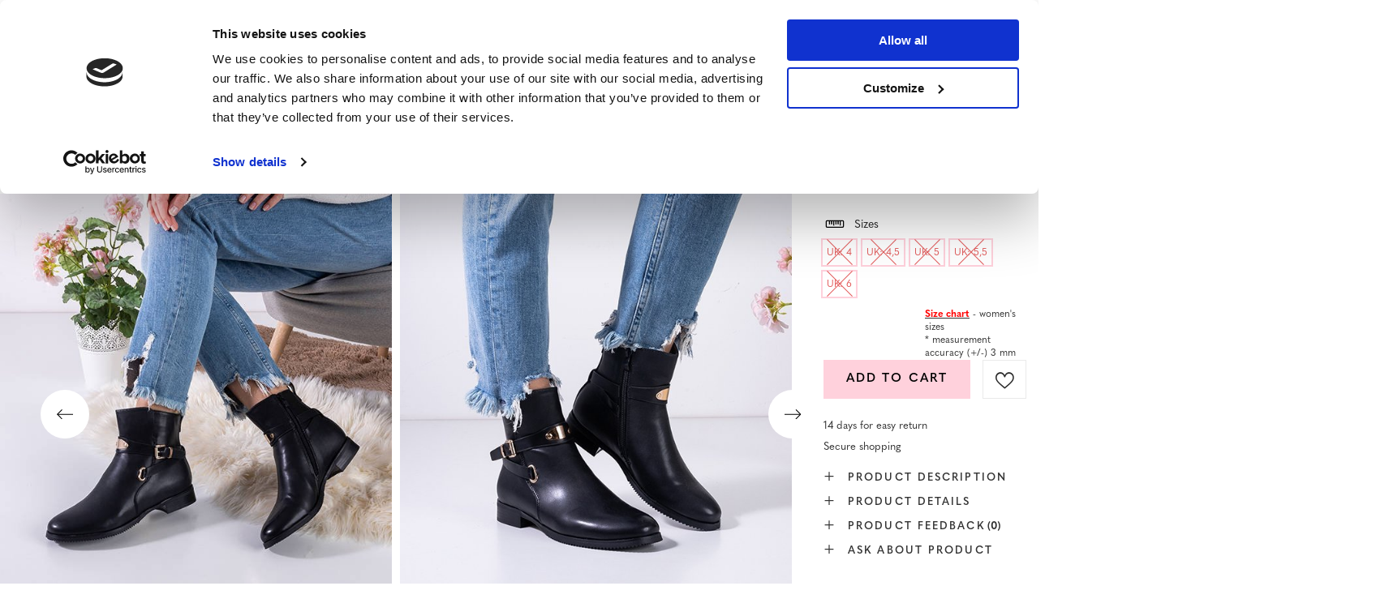

--- FILE ---
content_type: text/html; charset=utf-8
request_url: https://www.royalfashion.lv/product-eng-454308-Black-womens-boots-with-buckle-Fonde-Footwear.html
body_size: 25881
content:
<!DOCTYPE html>
<html lang="en" class="--freeShipping --vat --gross " ><head><meta name='viewport' content='user-scalable=no, initial-scale = 1.0, maximum-scale = 1.0, width=device-width, viewport-fit=cover'/> <link rel="preload" crossorigin="anonymous" as="font" href="/gfx/custom/fontello_rf.woff?v=2"><meta http-equiv="Content-Type" content="text/html; charset=utf-8"><meta http-equiv="X-UA-Compatible" content="IE=edge"><title>Black women's boots with buckle Fonde - Footwear -  | Royalfashion.lv - tiešsaistes apavu veikals</title><meta name="keywords" content=""><meta name="description" content="Pērciet apavus 'Black women's boots with buckle Fonde - Footwear' par pievilcīgu cenu! Pateicoties mums, Jūsu garderobe tiks papildināta ar moderniem un ērtiem apaviem!"><link rel="icon" href="/gfx/eng/favicon.ico"><meta name="theme-color" content="#FFD1DC"><meta name="msapplication-navbutton-color" content="#FFD1DC"><meta name="apple-mobile-web-app-status-bar-style" content="#FFD1DC"><link rel="stylesheet" type="text/css" href="/gfx/eng/projector_style.css.gzip?r=1747069044"><link rel="preload stylesheet" as="style" href="/gfx/eng/style.css.gzip?r=1747069044"><script>var app_shop={urls:{prefix:'data="/gfx/'.replace('data="', '')+'eng/',graphql:'/graphql/v1/'},vars:{priceType:'gross',priceTypeVat:true,productDeliveryTimeAndAvailabilityWithBasket:false,geoipCountryCode:'US',},txt:{priceTypeText:' gross',},fn:{},fnrun:{},files:[],graphql:{}};const getCookieByName=(name)=>{const value=`; ${document.cookie}`;const parts = value.split(`; ${name}=`);if(parts.length === 2) return parts.pop().split(';').shift();return false;};if(getCookieByName('freeeshipping_clicked')){document.documentElement.classList.remove('--freeShipping');}if(getCookieByName('rabateCode_clicked')){document.documentElement.classList.remove('--rabateCode');}</script><meta name="robots" content="index,follow"><meta name="rating" content="general"><meta name="Author" content="Royal Fashion Vipol based on IdoSell - the best online selling solutions for your e-store (www.idosell.com/shop).">
<!-- Begin LoginOptions html -->

<style>
#client_new_social .service_item[data-name="service_Apple"]:before, 
#cookie_login_social_more .service_item[data-name="service_Apple"]:before,
.oscop_contact .oscop_login__service[data-service="Apple"]:before {
    display: block;
    height: 2.6rem;
    content: url('/gfx/standards/apple.svg?r=1743165583');
}
.oscop_contact .oscop_login__service[data-service="Apple"]:before {
    height: auto;
    transform: scale(0.8);
}
#client_new_social .service_item[data-name="service_Apple"]:has(img.service_icon):before,
#cookie_login_social_more .service_item[data-name="service_Apple"]:has(img.service_icon):before,
.oscop_contact .oscop_login__service[data-service="Apple"]:has(img.service_icon):before {
    display: none;
}
</style>

<!-- End LoginOptions html -->

<!-- Open Graph -->
<meta property="og:type" content="website"><meta property="og:url" content="https://www.royalfashion.lv/product-eng-454308-Black-womens-boots-with-buckle-Fonde-Footwear.html
"><meta property="og:title" content="Black women's boots with buckle Fonde - Footwear"><meta property="og:description" content="Women's flat-heeled boots, made of eco-friendly leather. The interior of the boot is lined with soft fur. The boots are fastened with a zipper on the side and decorated with a strap with a buckle. They will be perfect for elegant and fashionable outfits."><meta property="og:site_name" content="Royal Fashion Vipol"><meta property="og:locale" content="en_GB"><meta property="og:locale:alternate" content="lv_LV"><meta property="og:locale:alternate" content="ru_RU"><meta property="og:image" content="https://www.royalfashion.lv/hpeciai/0ad55f856645f757d9a85dc8a93d1129/eng_pl_Black-womens-boots-with-buckle-Fonde-Footwear-454308_6.jpg"><meta property="og:image:width" content="500"><meta property="og:image:height" content="500"><link rel="manifest" href="https://www.royalfashion.lv/data/include/pwa/15/manifest.json?t=3"><meta name="apple-mobile-web-app-capable" content="yes"><meta name="apple-mobile-web-app-status-bar-style" content="black"><meta name="apple-mobile-web-app-title" content="Royalfashion.pl"><link rel="apple-touch-icon" href="/data/include/pwa/15/icon-128.png"><link rel="apple-touch-startup-image" href="/data/include/pwa/15/logo-512.png" /><meta name="msapplication-TileImage" content="/data/include/pwa/15/icon-144.png"><meta name="msapplication-TileColor" content="#2F3BA2"><meta name="msapplication-starturl" content="/"><script type="application/javascript">var _adblock = true;</script><script async src="/data/include/advertising.js"></script><script type="application/javascript">var statusPWA = {
                online: {
                    txt: "Connected to the Internet",
                    bg: "#5fa341"
                },
                offline: {
                    txt: "No Internet connection",
                    bg: "#eb5467"
                }
            }</script><script async type="application/javascript" src="/ajax/js/pwa_online_bar.js?v=1&r=6"></script><script type="application/javascript" src="/ajax/js/webpush_subscription.js?v=1&r=4"></script><script type="application/javascript">WebPushHandler.publicKey = 'BKro4NIm/F7ml0jJCXVMzosB4FU8T25kVour4VunjJoE7XkuSuqWz+A//vobS9CuF1hG7R8r9X3KxY5HlZ2V9eo=';WebPushHandler.version = '1';WebPushHandler.setPermissionValue();</script>
<!-- End Open Graph -->

<link rel="canonical" href="https://www.royalfashion.lv/product-eng-454308-Black-womens-boots-with-buckle-Fonde-Footwear.html" />
<link rel="alternate" hreflang="lv-LV" href="https://www.royalfashion.lv/product-lav-454308-Melni-sieviesu-zabaki-ar-spradzi-Fonde-Apavi.html" />
<link rel="alternate" hreflang="ru" href="https://www.royalfashion.lv/product-rus-454308-ZHENSKIE-CHERNYE-BOTIL-ONY-S-PRIAZHKOI-Fonde-OBUV.html" />
<link rel="alternate" hreflang="en" href="https://www.royalfashion.lv/product-eng-454308-Black-womens-boots-with-buckle-Fonde-Footwear.html" />
                <!-- Global site tag (gtag.js) -->
                <script  async src="https://www.googletagmanager.com/gtag/js?id=AW-10900312846"></script>
                <script >
                    window.dataLayer = window.dataLayer || [];
                    window.gtag = function gtag(){dataLayer.push(arguments);}
                    gtag('js', new Date());
                    
                    gtag('config', 'AW-10900312846', {"allow_enhanced_conversions":true});
gtag('config', 'G-88LSC8DD34');

                </script>
                            <!-- Google Tag Manager -->
                    <script >(function(w,d,s,l,i){w[l]=w[l]||[];w[l].push({'gtm.start':
                    new Date().getTime(),event:'gtm.js'});var f=d.getElementsByTagName(s)[0],
                    j=d.createElement(s),dl=l!='dataLayer'?'&l='+l:'';j.async=true;j.src=
                    'https://www.googletagmanager.com/gtm.js?id='+i+dl;f.parentNode.insertBefore(j,f);
                    })(window,document,'script','dataLayer','GTM-K3C3GBF');</script>
            <!-- End Google Tag Manager -->
<!-- Begin additional html or js -->


<!--533|15|141| modified: 2024-01-02 15:07:22-->
<style>
    .hotspot_labels_wrapper .hotspot_label.--bestseller {
        border-color: #ffd1dc !important;
        color: #000 !important;
        background: #ffd1dc !important;
        border-radius: 0 !important;
        font-weight: bold !important;
        text-transform: capitalize !important;
    }
    .hotspot_labels_wrapper .hotspot_label.--new {
        border-color: #10ac82 !important;
        color: #fff !important;
        background: #10ac82 !important;
        border-radius: 0 !important;
        font-weight: bold !important;
    }
    .hotspot_labels_wrapper .yousave_percent {
        border: 2px solid #fff !important;
    }
</style>
<!--535|15|153| modified: 2024-01-02 14:44:46-->
<style>
    li.--noBold:nth-child(2)>a:nth-child(1) {
        color: #cd0000 !important;
        text-transform: uppercase;
    }

    li.--noBold:nth-child(2)>a:nth-child(1)::after {
        content: " \1F3F7 \FE0F" !important;
    }

    .navbar-nav>li:nth-child(2)>a:nth-child(1) {
        color: #cd0000 !important;
        text-transform: uppercase;
    }

    .navbar-nav>li:nth-child(2)>a:nth-child(1)::after {
        content: " \1F3F7 \FE0F" !important;
    }
</style>


<!-- End additional html or js -->
                <script>
                if (window.ApplePaySession && window.ApplePaySession.canMakePayments()) {
                    var applePayAvailabilityExpires = new Date();
                    applePayAvailabilityExpires.setTime(applePayAvailabilityExpires.getTime() + 2592000000); //30 days
                    document.cookie = 'applePayAvailability=yes; expires=' + applePayAvailabilityExpires.toUTCString() + '; path=/;secure;'
                    var scriptAppleJs = document.createElement('script');
                    scriptAppleJs.src = "/ajax/js/apple.js?v=3";
                    if (document.readyState === "interactive" || document.readyState === "complete") {
                          document.body.append(scriptAppleJs);
                    } else {
                        document.addEventListener("DOMContentLoaded", () => {
                            document.body.append(scriptAppleJs);
                        });  
                    }
                } else {
                    document.cookie = 'applePayAvailability=no; path=/;secure;'
                }
                </script>
                                <script>
                var listenerFn = function(event) {
                    if (event.origin !== "https://payment.idosell.com")
                        return;
                    
                    var isString = (typeof event.data === 'string' || event.data instanceof String);
                    if (!isString) return;
                    try {
                        var eventData = JSON.parse(event.data);
                    } catch (e) {
                        return;
                    }
                    if (!eventData) { return; }                                            
                    if (eventData.isError) { return; }
                    if (eventData.action != 'isReadyToPay') {return; }
                    
                    if (eventData.result.result && eventData.result.paymentMethodPresent) {
                        var googlePayAvailabilityExpires = new Date();
                        googlePayAvailabilityExpires.setTime(googlePayAvailabilityExpires.getTime() + 2592000000); //30 days
                        document.cookie = 'googlePayAvailability=yes; expires=' + googlePayAvailabilityExpires.toUTCString() + '; path=/;secure;'
                    } else {
                        document.cookie = 'googlePayAvailability=no; path=/;secure;'
                    }                                            
                }     
                if (!window.isAdded)
                {                                        
                    if (window.oldListener != null) {
                         window.removeEventListener('message', window.oldListener);
                    }                        
                    window.addEventListener('message', listenerFn);
                    window.oldListener = listenerFn;                                      
                       
                    const iframe = document.createElement('iframe');
                    iframe.src = "https://payment.idosell.com/assets/html/checkGooglePayAvailability.html?origin=https%3A%2F%2Fwww.royalfashion.lv";
                    iframe.style.display = 'none';                                            

                    if (document.readyState === "interactive" || document.readyState === "complete") {
                          if (!window.isAdded) {
                              window.isAdded = true;
                              document.body.append(iframe);
                          }
                    } else {
                        document.addEventListener("DOMContentLoaded", () => {
                            if (!window.isAdded) {
                              window.isAdded = true;
                              document.body.append(iframe);
                          }
                        });  
                    }  
                }
                </script>
                <script>
            var paypalScriptLoaded = null;
            var paypalScript = null;
            
            async function attachPaypalJs() {
                return new Promise((resolve, reject) => {
                    if (!paypalScript) {
                        paypalScript = document.createElement('script');
                        paypalScript.async = true;
                        paypalScript.setAttribute('data-namespace', "paypal_sdk");
                        paypalScript.setAttribute('data-partner-attribution-id', "IAIspzoo_Cart_PPCP");
                        paypalScript.addEventListener("load", () => {
                        paypalScriptLoaded = true;
                            resolve({status: true});
                        });
                        paypalScript.addEventListener("error", () => {
                            paypalScriptLoaded = true;
                            reject({status: false});
                         });
                        paypalScript.src = "https://www.paypal.com/sdk/js?client-id=AbxR9vIwE1hWdKtGu0gOkvPK2YRoyC9ulUhezbCUWnrjF8bjfwV-lfP2Rze7Bo8jiHIaC0KuaL64tlkD&components=buttons,funding-eligibility&currency=EUR&merchant-id=YRJPNSELS2MF2&locale=en_GB";
                        if (document.readyState === "interactive" || document.readyState === "complete") {
                            document.body.append(paypalScript);
                        } else {
                            document.addEventListener("DOMContentLoaded", () => {
                                document.body.append(paypalScript);
                            });  
                        }                                              
                    } else {
                        if (paypalScriptLoaded) {
                            resolve({status: true});
                        } else {
                            paypalScript.addEventListener("load", () => {
                                paypalScriptLoaded = true;
                                resolve({status: true});                            
                            });
                            paypalScript.addEventListener("error", () => {
                                paypalScriptLoaded = true;
                                reject({status: false});
                            });
                        }
                    }
                });
            }
            </script>
                <script>
                attachPaypalJs().then(() => {
                    let paypalEligiblePayments = [];
                    let payPalAvailabilityExpires = new Date();
                    payPalAvailabilityExpires.setTime(payPalAvailabilityExpires.getTime() + 86400000); //1 day
                    if (typeof(paypal_sdk) != "undefined") {
                        for (x in paypal_sdk.FUNDING) {
                            var buttonTmp = paypal_sdk.Buttons({
                                fundingSource: x.toLowerCase()
                            });
                            if (buttonTmp.isEligible()) {
                                paypalEligiblePayments.push(x);
                            }
                        }
                    }
                    if (paypalEligiblePayments.length > 0) {
                        document.cookie = 'payPalAvailability_EUR=' + paypalEligiblePayments.join(",") + '; expires=' + payPalAvailabilityExpires.toUTCString() + '; path=/; secure';
                        document.cookie = 'paypalMerchant=YRJPNSELS2MF2; expires=' + payPalAvailabilityExpires.toUTCString() + '; path=/; secure';
                    } else {
                        document.cookie = 'payPalAvailability_EUR=-1; expires=' + payPalAvailabilityExpires.toUTCString() + '; path=/; secure';
                    }
                });
                </script><script src="/data/gzipFile/expressCheckout.js.gz"></script><link rel="preload" as="image" href="/hpeciai/556ccadc9b613804bb1cc531642bafec/eng_pm_Black-womens-boots-with-buckle-Fonde-Footwear-454308_6.jpg"><style>
								#main_banner1.skeleton .main_slider__item > a {
									padding-top: calc(960/768* 100%);
								}
								@media (min-width: 757px) {#main_banner1.skeleton .main_slider__item > a {
									padding-top: calc(452/1280* 100%);
								}}
								@media (min-width: 979px) {#main_banner1.skeleton .main_slider__item > a {
									padding-top: calc(1000/2000* 100%);
								}}
								#main_banner1 .main_slider__item > a.loading {
									padding-top: calc(960/768* 100%);
								}
								@media (min-width: 757px) {#main_banner1 .main_slider__item > a.loading {
									padding-top: calc(452/1280* 100%);
								}}
								@media (min-width: 979px) {#main_banner1 .main_slider__item > a.loading {
									padding-top: calc(1000/2000* 100%);
								}}
							</style><style>
									#photos_slider[data-skeleton] .photos__link:before {
										padding-top: calc(500/500* 100%);
									}
									@media (min-width: 979px) {.photos__slider[data-skeleton] .photos__figure:not(.--nav):first-child .photos__link {
										max-height: 500px;
									}}
								</style><link rel="preconnect" href="https://use.typekit.net"><link rel="stylesheet" href="https://use.typekit.net/odi6snr.css"><meta property="og:type" content="product"><meta property="product:retailer_part_no" content="454308"><meta property="og:image" content="hpeciai/0ad55f856645f757d9a85dc8a93d1129/pol_il_Czarne-damskie-botki-ze-sprzaczka-Fonde-Obuwie-454308.jpg"><meta property="og:title" content="Black women's boots with buckle Fonde - Footwear"><meta property="product:category" content="Women's insulated boots"><meta property="product:category" content="Women's insulated boots"><meta property="product:price:amount" content="11.49"></head><body><script async
                                  data_environment = "production";
                                  src="https://eu-library.klarnaservices.com/lib.js"
                                  data-client-id="6c94577f-146b-5875-b9cf-bc872be37be4"></script><div id="container" class="projector_page container max-width-1200" data-banner="true"><header class=" commercial_banner"><script class="ajaxLoad">
                app_shop.vars.vat_registered = "true";
                app_shop.vars.currency_format = "###,##0.00";
                
                    app_shop.vars.currency_before_value = false;
                
                    app_shop.vars.currency_space = true;
                
                app_shop.vars.symbol = "€";
                app_shop.vars.id= "EUR";
                app_shop.vars.baseurl = "http://www.royalfashion.lv/";
                app_shop.vars.sslurl= "https://www.royalfashion.lv/";
                app_shop.vars.curr_url= "%2Fproduct-eng-454308-Black-womens-boots-with-buckle-Fonde-Footwear.html";
                

                var currency_decimal_separator = ',';
                var currency_grouping_separator = ' ';

                
                    app_shop.vars.blacklist_extension = ["exe","com","swf","js","php"];
                
                    app_shop.vars.blacklist_mime = ["application/javascript","application/octet-stream","message/http","text/javascript","application/x-deb","application/x-javascript","application/x-shockwave-flash","application/x-msdownload"];
                
                    app_shop.urls.contact = "/contact-eng.html";
                </script><div id="viewType" style="display:none"></div><div id="freeShipping" class="freeShipping"><span class="freeShipping__info">Free Shipping</span><strong class="freeShipping__val">
						from 
						35,49 €</strong><a href="" class="freeShipping__close"></a></div><div id="logo" class="d-flex align-items-center" data-bg="/data/gfx/mask/eng/1646215762.png"><a href="/" target="_self"><img src="/data/gfx/mask/eng/logo_15_big.png" alt="" width="319" height="120"></a></div><nav id="menu_categories" class="wide"><button type="button" class="navbar-toggler"></button><div class="navbar-collapse" id="menu_navbar"><ul class="navbar-nav mx-md-n2"><li class="nav-item"><a  href="/eng_m_NEW-837.html" target="_self" title="NEW" class="nav-link" >NEW</a></li><li class="nav-item"><a  href="http://eroyalfashion.com/Bestseller-sbestseller-eng.html" target="_self" title="BESTSELLERS" class="nav-link" >BESTSELLERS</a></li><li class="nav-item"><a  href="/eng_m_BLACK-FRIDAY-10978.html" target="_self" title="BLACK FRIDAY" class="nav-link" >BLACK FRIDAY</a><ul class="navbar-subnav"><li class="nav-item"><a  href="/eng_m_BLACK-FRIDAY_-10-10979.html" target="_self" title="-10%" class="nav-link" >-10%</a></li><li class="nav-item"><a  href="/eng_m_BLACK-FRIDAY_-20-10980.html" target="_self" title="- 20%" class="nav-link" >- 20%</a></li><li class="nav-item"><a  href="/eng_m_BLACK-FRIDAY_-30-10981.html" target="_self" title="- 30%" class="nav-link" >- 30%</a></li><li class="nav-item"><a  href="/eng_m_BLACK-FRIDAY_-40-10982.html" target="_self" title="- 40%" class="nav-link" >- 40%</a></li><li class="nav-item"><a  href="/eng_m_BLACK-FRIDAY_-50-10983.html" target="_self" title="- 50%" class="nav-link" >- 50%</a></li></ul></li><li class="nav-item"><a  href="/eng_m_SALE-10925.html" target="_self" title="CLEARANCE SALE" class="nav-link" >CLEARANCE SALE</a><ul class="navbar-subnav"><li class="nav-item"><a  href="/eng_m_CLEARANCE-SALE_OUTLET-759.html" target="_self" title="OUTLET" class="nav-link" >OUTLET</a></li><li class="nav-item"><a  href="/eng_m_CLEARANCE-SALE_SPECIAL-OFFER-947.html" target="_self" title="SPECIAL OFFER" class="nav-link" >SPECIAL OFFER</a></li><li class="nav-item"><a  href="/eng_m_CLEARANCE-SALE_LAST-ITEMS-474.html" target="_self" title="LAST ITEMS" class="nav-link" >LAST ITEMS</a></li><li class="nav-item"><a  href="/eng_m_CLEARANCE-SALE_LATO-DO-29-99-zl-10933.html" target="_self" title="LATO DO 29,99 zł" class="nav-link" >LATO DO 29,99 zł</a></li></ul></li><li class="nav-item active"><a  href="/eng_m_SHOES-100.html" target="_self" title="SHOES" class="nav-link active nav-gfx" ><img class="b-lazy" alt="SHOES" title="SHOES" data-src="/data/gfx/eng/navigation/1_1_i_100.webp"><span class="gfx_lvl_1 d-none">SHOES</span></a><ul class="navbar-subnav"><li class="nav-item"><a  href="/eng_m_SHOES_Flip-flops-209.html" target="_self" title="Flip flops" class="nav-link nav-gfx" ><img class="gfx_lvl_2 b-lazy" alt="Flip flops" title="Flip flops" data-src="/data/gfx/eng/navigation/1_1_i_209.webp"><span class="gfx_lvl_2 d-none">Flip flops</span></a><ul class="navbar-subsubnav"><li class="nav-item"><a  href="/eng_m_SHOES_Flip-flops_Flip-flops-1462.html" target="_self" title="Flip flops" class="nav-link" >Flip flops</a></li><li class="nav-item"><a  href="/eng_m_SHOES_Flip-flops_Heeled-sandals-6693.html" target="_self" title="Heeled sandals" class="nav-link" >Heeled sandals</a></li><li class="nav-item"><a  href="/eng_m_SHOES_Flip-flops_Pool-Slippers-1460.html" target="_self" title="Pool Slippers" class="nav-link" >Pool Slippers</a></li><li class="nav-item"><a  href="/eng_m_SHOES_Flip-flops_Thong-Strap-Flip-Flops-2694.html" target="_self" title="Thong Strap Flip Flops" class="nav-link" >Thong Strap Flip Flops</a></li></ul></li><li class="nav-item"><a  href="/eng_m_SHOES_Sandals-173.html" target="_self" title="Sandals" class="nav-link nav-gfx" ><img class="gfx_lvl_2 b-lazy" alt="Sandals" title="Sandals" data-src="/data/gfx/eng/navigation/1_1_i_173.webp"><span class="gfx_lvl_2 d-none">Sandals</span></a><ul class="navbar-subsubnav"><li class="nav-item"><a  href="/eng_m_SHOES_Sandals_Flat-Sandals-882.html" target="_self" title="Flat Sandals" class="nav-link" >Flat Sandals</a></li><li class="nav-item"><a  href="/eng_m_SHOES_Sandals_Platform-Sandals-880.html" target="_self" title="Platform Sandals" class="nav-link" >Platform Sandals</a></li><li class="nav-item"><a  href="/eng_m_SHOES_Sandals_Heeled-Sandals-881.html" target="_self" title="Heeled Sandals" class="nav-link" >Heeled Sandals</a></li><li class="nav-item"><a  href="/eng_m_SHOES_Sandals_Wedge-Sandals-883.html" target="_self" title="Wedge Sandals" class="nav-link" >Wedge Sandals</a></li></ul></li><li class="nav-item"><a  href="/eng_m_SHOES_Espadrilles-185.html" target="_self" title="Espadrilles" class="nav-link nav-gfx" ><img class="gfx_lvl_2 b-lazy" alt="Espadrilles" title="Espadrilles" data-src="/data/gfx/eng/navigation/1_1_i_185.webp"><span class="gfx_lvl_2 d-none">Espadrilles</span></a><ul class="navbar-subsubnav"><li class="nav-item"><a  href="/eng_m_SHOES_Espadrilles_Flat-Espadrilles-1418.html" target="_self" title="Flat Espadrilles" class="nav-link" >Flat Espadrilles</a></li><li class="nav-item"><a  href="/eng_m_SHOES_Espadrilles_Wedge-Espadrilles-1420.html" target="_self" title="Wedge Espadrilles" class="nav-link" >Wedge Espadrilles</a></li></ul></li><li class="nav-item"><a  href="/eng_m_SHOES_NEW-2525.html" target="_self" title="NEW" class="nav-link nav-gfx" ><img class="gfx_lvl_2 b-lazy" alt="NEW" title="NEW" data-src="/data/gfx/eng/navigation/1_1_i_2525.webp"><span class="gfx_lvl_2 d-none">NEW</span></a><ul class="navbar-subsubnav"><li class="nav-item"><a  href="/eng_m_SHOES_NEW_Buty-damskie-3167.html" target="_self" title="Buty damskie" class="nav-link nav-gfx" ><img class="gfx_lvl_3 b-lazy" alt="Buty damskie" title="Buty damskie" data-src="/data/gfx/eng/navigation/1_1_i_3167.webp"><span class="gfx_lvl_3 d-none">Buty damskie</span></a></li></ul></li><li class="nav-item"><a  href="/eng_m_SHOES_Sports-Shoes-195.html" target="_self" title="Sports Shoes" class="nav-link nav-gfx" ><img class="gfx_lvl_2 b-lazy" alt="Sports Shoes" title="Sports Shoes" data-src="/data/gfx/eng/navigation/1_1_i_195.webp"><span class="gfx_lvl_2 d-none">Sports Shoes</span></a><ul class="navbar-subsubnav"><li class="nav-item"><a  href="/eng_m_SHOES_Sports-Shoes_Daddy-Shoes-Ugly-Shoes-1317.html" target="_self" title="Daddy Shoes / Ugly Shoes" class="nav-link" >Daddy Shoes / Ugly Shoes</a></li><li class="nav-item"><a  href="/eng_m_SHOES_Sports-Shoes_Trainers-1318.html" target="_self" title="Trainers" class="nav-link" >Trainers</a></li><li class="nav-item"><a  href="/eng_m_SHOES_Sports-Shoes_Running-exercising-and-training-4633.html" target="_self" title="Running, exercising and training" class="nav-link" >Running, exercising and training</a></li><li class="nav-item"><a  href="/eng_m_SHOES_Sports-Shoes_Wedge-Sneakers-180.html" target="_self" title="Wedge Sneakers" class="nav-link nav-gfx" ><img class="gfx_lvl_3 b-lazy" alt="Wedge Sneakers" title="Wedge Sneakers" data-src="/data/gfx/eng/navigation/1_1_i_180.webp"><span class="gfx_lvl_3 d-none">Wedge Sneakers</span></a></li><li class="nav-item"><a  href="/eng_m_SHOES_Sports-Shoes_Warm-shoes-4634.html" target="_self" title="Warm shoes" class="nav-link" >Warm shoes</a></li><li class="nav-item"><a  href="/eng_m_SHOES_Sports-Shoes_Sportowe-10942.html" target="_self" title="Sportowe" class="nav-link" >Sportowe</a></li></ul></li><li class="nav-item"><a  href="/eng_m_SHOES_Canvas-Shoes-1479.html" target="_self" title="Canvas Shoes" class="nav-link nav-gfx" ><img class="gfx_lvl_2 b-lazy" alt="Canvas Shoes" title="Canvas Shoes" data-src="/data/gfx/eng/navigation/1_1_i_1479.webp"><span class="gfx_lvl_2 d-none">Canvas Shoes</span></a><ul class="navbar-subsubnav"><li class="nav-item"><a  href="/eng_m_SHOES_Canvas-Shoes_Trainers-1319.html" target="_self" title="Trainers" class="nav-link" >Trainers</a></li><li class="nav-item"><a  href="/eng_m_SHOES_Canvas-Shoes_Slip-on-205.html" target="_self" title="Slip on" class="nav-link" >Slip on</a></li><li class="nav-item"><a  href="/eng_m_SHOES_Canvas-Shoes_Canvas-Shoes-2698.html" target="_self" title="Canvas Shoes" class="nav-link" >Canvas Shoes</a></li></ul></li><li class="nav-item"><a  href="/eng_m_SHOES_Brogues-Lace-ups-207.html" target="_self" title="Brogues &amp; Lace-ups" class="nav-link nav-gfx" ><img class="gfx_lvl_2 b-lazy" alt="Brogues &amp; Lace-ups" title="Brogues &amp; Lace-ups" data-src="/data/gfx/eng/navigation/1_1_i_207.webp"><span class="gfx_lvl_2 d-none">Brogues & Lace-ups</span></a></li><li class="nav-item"><a  href="/eng_m_SHOES_Moccasins-4635.html" target="_self" title="Moccasins" class="nav-link" >Moccasins</a><ul class="navbar-subsubnav"><li class="nav-item"><a  href="/eng_m_SHOES_Moccasins_Mokasyny-na-plaskiej-podeszwie-10940.html" target="_self" title="Mokasyny na płaskiej podeszwie" class="nav-link" >Mokasyny na płaskiej podeszwie</a></li><li class="nav-item"><a  href="/eng_m_SHOES_Moccasins_Mokasyny-na-obcasie-10941.html" target="_self" title="Mokasyny na obcasie" class="nav-link" >Mokasyny na obcasie</a></li></ul></li><li class="nav-item"><a  href="/eng_m_SHOES_Ballerinas-171.html" target="_self" title="Ballerinas" class="nav-link nav-gfx" ><img class="gfx_lvl_2 b-lazy" alt="Ballerinas" title="Ballerinas" data-src="/data/gfx/eng/navigation/1_1_i_171.webp"><span class="gfx_lvl_2 d-none">Ballerinas</span></a><ul class="navbar-subsubnav"><li class="nav-item"><a  href="/eng_m_SHOES_Ballerinas_Classic-1323.html" target="_self" title="Classic" class="nav-link" >Classic</a></li><li class="nav-item"><a  href="/eng_m_SHOES_Ballerinas_Rubber-Ballerinas-835.html" target="_self" title="Rubber Ballerinas" class="nav-link" >Rubber Ballerinas</a></li></ul></li><li class="nav-item"><a  href="/eng_m_SHOES_Heels-179.html" target="_self" title="Heels" class="nav-link nav-gfx" ><img class="gfx_lvl_2 b-lazy" alt="Heels" title="Heels" data-src="/data/gfx/eng/navigation/1_1_i_179.webp"><span class="gfx_lvl_2 d-none">Heels</span></a><ul class="navbar-subsubnav"><li class="nav-item"><a  href="/eng_m_SHOES_Heels_Classic-1322.html" target="_self" title="Classic" class="nav-link" >Classic</a></li></ul></li><li class="nav-item"><a  href="/eng_m_SHOES_High-Heels-757.html" target="_self" title="High Heels" class="nav-link nav-gfx" ><img class="gfx_lvl_2 b-lazy" alt="High Heels" title="High Heels" data-src="/data/gfx/eng/navigation/1_1_i_757.webp"><span class="gfx_lvl_2 d-none">High Heels</span></a></li><li class="nav-item active"><a  href="/eng_m_SHOES_Ankle-Boots-174.html" target="_self" title="Ankle Boots" class="nav-link nav-gfx active" ><img class="gfx_lvl_2 b-lazy" alt="Ankle Boots" title="Ankle Boots" data-src="/data/gfx/eng/navigation/1_1_i_174.webp"><span class="gfx_lvl_2 d-none">Ankle Boots</span></a><ul class="navbar-subsubnav"><li class="nav-item active"><a  href="/eng_m_SHOES_Ankle-Boots_Flat-Ankle-Boots-875.html" target="_self" title="Flat Ankle Boots" class="nav-link active" >Flat Ankle Boots</a></li><li class="nav-item"><a  href="/eng_m_SHOES_Ankle-Boots_Heeled-Ankle-Boots-872.html" target="_self" title="Heeled Ankle Boots" class="nav-link" >Heeled Ankle Boots</a></li><li class="nav-item"><a  href="/eng_m_SHOES_Ankle-Boots_Wedge-Ankle-Boots-870.html" target="_self" title="Wedge Ankle Boots" class="nav-link" >Wedge Ankle Boots</a></li><li class="nav-item"><a  href="/eng_m_SHOES_Ankle-Boots_High-Heel-Boots-871.html" target="_self" title="High Heel Boots" class="nav-link" >High Heel Boots</a></li><li class="nav-item"><a  href="/eng_m_SHOES_Ankle-Boots_Lace-up-Ankle-Boots-877.html" target="_self" title="Lace-up Ankle Boots" class="nav-link" >Lace-up Ankle Boots</a></li><li class="nav-item"><a  href="/eng_m_SHOES_Ankle-Boots_Platform-Ankle-Boots-876.html" target="_self" title="Platform Ankle Boots" class="nav-link" >Platform Ankle Boots</a></li><li class="nav-item"><a  href="/eng_m_SHOES_Ankle-Boots_Chelsea-Boots-758.html" target="_self" title="Chelsea Boots" class="nav-link" >Chelsea Boots</a></li><li class="nav-item"><a  href="/eng_m_SHOES_Ankle-Boots_Cowboy-Boots-925.html" target="_self" title="Cowboy Boots" class="nav-link nav-gfx" ><img class="gfx_lvl_3 b-lazy" alt="Cowboy Boots" title="Cowboy Boots" data-src="/data/gfx/eng/navigation/1_1_i_925.webp"><span class="gfx_lvl_3 d-none">Cowboy Boots</span></a></li><li class="nav-item"><a  href="/eng_m_SHOES_Ankle-Boots_Boots-without-insulation-4627.html" target="_self" title="Boots without insulation" class="nav-link" >Boots without insulation</a></li><li class="nav-item"><a  href="/eng_m_SHOES_Ankle-Boots_Boots-with-a-delicate-insulation-4628.html" target="_self" title="Boots with a delicate insulation" class="nav-link" >Boots with a delicate insulation</a></li><li class="nav-item"><a  href="/eng_m_SHOES_Ankle-Boots_Boots-with-thick-insulation-4629.html" target="_self" title="Boots with thick insulation" class="nav-link" >Boots with thick insulation</a></li><li class="nav-item"><a  href="/eng_m_SHOES_Ankle-Boots_Bestseller-3148.html" target="_self" title="Bestseller" class="nav-link" >Bestseller</a></li><li class="nav-item"><a  href="/eng_m_SHOES_Ankle-Boots_Nowosc-3147.html" target="_self" title="Nowość" class="nav-link" >Nowość</a></li></ul></li><li class="nav-item"><a  href="/eng_m_SHOES_Worker-Boots-756.html" target="_self" title="Worker Boots" class="nav-link nav-gfx" ><img class="gfx_lvl_2 b-lazy" alt="Worker Boots" title="Worker Boots" data-src="/data/gfx/eng/navigation/1_1_i_756.webp"><span class="gfx_lvl_2 d-none">Worker Boots</span></a></li><li class="nav-item"><a  href="/eng_m_SHOES_Hiking-Boots-204.html" target="_self" title="Hiking Boots" class="nav-link nav-gfx" ><img class="gfx_lvl_2 b-lazy" alt="Hiking Boots" title="Hiking Boots" data-src="/data/gfx/eng/navigation/1_1_i_204.webp"><span class="gfx_lvl_2 d-none">Hiking Boots</span></a></li><li class="nav-item"><a  href="/eng_m_SHOES_Boots-176.html" target="_self" title="Boots" class="nav-link nav-gfx" ><img class="gfx_lvl_2 b-lazy" alt="Boots" title="Boots" data-src="/data/gfx/eng/navigation/1_1_i_176.webp"><span class="gfx_lvl_2 d-none">Boots</span></a><ul class="navbar-subsubnav"><li class="nav-item"><a  href="/eng_m_SHOES_Boots_Mid-Calf-Boots-950.html" target="_self" title="Mid Calf Boots" class="nav-link" >Mid Calf Boots</a></li><li class="nav-item"><a  href="/eng_m_SHOES_Boots_Knee-High-Boots-948.html" target="_self" title="Knee High Boots" class="nav-link" >Knee High Boots</a></li><li class="nav-item"><a  href="/eng_m_SHOES_Boots_Over-the-knee-Boots-949.html" target="_self" title="Over-the-knee Boots" class="nav-link" >Over-the-knee Boots</a></li><li class="nav-item"><a  href="/eng_m_SHOES_Boots_Boots-without-insulation-4630.html" target="_self" title="Boots without insulation" class="nav-link" >Boots without insulation</a></li><li class="nav-item"><a  href="/eng_m_SHOES_Boots_Boots-with-insulation-4631.html" target="_self" title="Boots with insulation" class="nav-link" >Boots with insulation</a></li><li class="nav-item"><a  href="/eng_m_SHOES_Boots_Flat-heeled-boots-10943.html" target="_self" title="Flat-heeled boots" class="nav-link" >Flat-heeled boots</a></li><li class="nav-item"><a  href="/eng_m_SHOES_Boots_Heeled-boots-10944.html" target="_self" title="Heeled boots" class="nav-link" >Heeled boots</a></li></ul></li><li class="nav-item"><a  href="/eng_m_SHOES_Snow-Boots-206.html" target="_self" title="Snow Boots" class="nav-link nav-gfx" ><img class="gfx_lvl_2 b-lazy" alt="Snow Boots" title="Snow Boots" data-src="/data/gfx/eng/navigation/1_1_i_206.webp"><span class="gfx_lvl_2 d-none">Snow Boots</span></a></li><li class="nav-item"><a  href="/eng_m_SHOES_Rain-Boots-183.html" target="_self" title="Rain Boots" class="nav-link nav-gfx" ><img class="gfx_lvl_2 b-lazy" alt="Rain Boots" title="Rain Boots" data-src="/data/gfx/eng/navigation/1_1_i_183.webp"><span class="gfx_lvl_2 d-none">Rain Boots</span></a><ul class="navbar-subsubnav"><li class="nav-item"><a  href="/eng_m_SHOES_Rain-Boots_Lacquered-Rain-Boots-878.html" target="_self" title="Lacquered Rain Boots" class="nav-link" >Lacquered Rain Boots</a></li><li class="nav-item"><a  href="/eng_m_SHOES_Rain-Boots_Matte-Rain-Boots-879.html" target="_self" title="Matte Rain Boots " class="nav-link" >Matte Rain Boots </a></li></ul></li><li class="nav-item"><a  href="/eng_m_SHOES_Slippers-818.html" target="_self" title="Slippers" class="nav-link nav-gfx" ><img class="gfx_lvl_2 b-lazy" alt="Slippers" title="Slippers" data-src="/data/gfx/eng/navigation/1_1_i_818.webp"><span class="gfx_lvl_2 d-none">Slippers</span></a></li><li class="nav-item"><a  href="/eng_m_SHOES_Buty-na-Wielkie-Wyjscie-10936.html" target="_self" title="Buty na Wielkie Wyjście" class="nav-link" >Buty na Wielkie Wyjście</a></li><li class="nav-item"><a  href="/eng_m_SHOES_UGC-10968.html" target="_self" title="UGC" class="nav-link" >UGC</a></li></ul></li><li class="nav-item"><a  href="/eng_m_WOMAN-2333.html" target="_self" title="WOMAN" class="nav-link" >WOMAN</a><ul class="navbar-subnav"><li class="nav-item"><span title="BESTSELLER" class="nav-link nav-gfx" ><img class="gfx_lvl_2 b-lazy" alt="BESTSELLER" title="BESTSELLER" data-src="/data/gfx/eng/navigation/1_1_i_2516.webp"><span class="gfx_lvl_2 d-none">BESTSELLER</span></span><ul class="navbar-subsubnav"><li class="nav-item"><a  href="/eng_m_WOMAN_BESTSELLER_Shoes-10887.html" target="_self" title="Shoes" class="nav-link" >Shoes</a></li><li class="nav-item"><a  href="/eng_m_WOMAN_BESTSELLER_Clothing-10888.html" target="_self" title="Clothing" class="nav-link" >Clothing</a></li></ul></li><li class="nav-item"><a  href="/eng_m_SALE_OUTLET-759.html" target="_self" title="OUTLET" class="nav-link nav-gfx" ><img class="gfx_lvl_2 b-lazy" alt="OUTLET" title="OUTLET" data-src="/data/gfx/eng/navigation/1_1_i_9314.webp"><span class="gfx_lvl_2 d-none">OUTLET</span></a></li><li class="nav-item"><a  href="/eng_m_WOMAN_SALE-10925.html" target="_self" title="SALE" class="nav-link" >SALE</a></li><li class="nav-item"><a  href="/eng_m_WOMAN_Promotion-summer-10937.html" target="_self" title="Promotion summer" class="nav-link" >Promotion summer</a></li><li class="nav-item"><a  href="/eng_m_WOMAN_Promotion-sport-10938.html" target="_self" title="Promotion sport" class="nav-link" >Promotion sport</a></li><li class="nav-item"><a  href="/eng_m_WOMAN_Promotion-tenisowki-trampki-10939.html" target="_self" title="Promotion tenisowki trampki" class="nav-link" >Promotion tenisowki trampki</a></li></ul></li><li class="nav-item"><a  href="/eng_m_CLOTHING-981.html" target="_self" title="CLOTHING" class="nav-link nav-gfx" ><img class="b-lazy" alt="CLOTHING" title="CLOTHING" data-src="/data/gfx/eng/navigation/1_1_i_981.webp"><span class="gfx_lvl_1 d-none">CLOTHING</span></a><ul class="navbar-subnav"><li class="nav-item"><a  href="/eng_m_CLOTHING_PANTS-2508.html" target="_self" title="PANTS" class="nav-link nav-gfx" ><img class="gfx_lvl_2 b-lazy" alt="PANTS" title="PANTS" data-src="/data/gfx/eng/navigation/1_1_i_2508.webp"><span class="gfx_lvl_2 d-none">PANTS</span></a><ul class="navbar-subsubnav"><li class="nav-item"><a  href="/eng_m_CLOTHING_PANTS_Leggings-Treggings-2510.html" target="_self" title="Leggings / Treggings" class="nav-link" >Leggings / Treggings</a></li><li class="nav-item"><a  href="/eng_m_CLOTHING_PANTS_Joggers-Sweatpants-2513.html" target="_self" title="Joggers &amp;amp; Sweatpants" class="nav-link" >Joggers &amp; Sweatpants</a></li><li class="nav-item"><a  href="/eng_m_CLOTHING_PANTS_Slacks-2511.html" target="_self" title="Slacks" class="nav-link" >Slacks</a></li><li class="nav-item"><a  href="/eng_m_CLOTHING_PANTS_Jeans-2509.html" target="_self" title="Jeans" class="nav-link" >Jeans</a></li><li class="nav-item"><a  href="/eng_m_CLOTHING_PANTS_Cargo-Pants-2649.html" target="_self" title="Cargo Pants" class="nav-link" >Cargo Pants</a></li><li class="nav-item"><a  href="/eng_m_CLOTHING_PANTS_Faux-Leather-Pants-2512.html" target="_self" title="Faux Leather Pants" class="nav-link" >Faux Leather Pants</a></li><li class="nav-item"><a  href="/eng_m_CLOTHING_PANTS_Shorts-2656.html" target="_self" title="Shorts" class="nav-link" >Shorts</a></li></ul></li><li class="nav-item"><a  href="/eng_m_CLOTHING_Sportswear-sets-1442.html" target="_self" title="Sportswear sets" class="nav-link" >Sportswear sets</a></li><li class="nav-item"><a  href="/eng_m_CLOTHING_Dresses-1435.html" target="_self" title="Dresses" class="nav-link" >Dresses</a><ul class="navbar-subsubnav"><li class="nav-item"><a  href="/eng_m_CLOTHING_Dresses_Short-dresses-2531.html" target="_self" title="Short dresses" class="nav-link" >Short dresses</a></li><li class="nav-item"><a  href="/eng_m_CLOTHING_Dresses_Long-dresses-2532.html" target="_self" title="Long dresses" class="nav-link" >Long dresses</a></li><li class="nav-item"><a  href="/eng_m_CLOTHING_Dresses_Summer-dresses-2534.html" target="_self" title="Summer dresses" class="nav-link" >Summer dresses</a></li><li class="nav-item"><a  href="/eng_m_CLOTHING_Dresses_Party-dresses-2533.html" target="_self" title="Party dresses" class="nav-link" >Party dresses</a></li></ul></li><li class="nav-item"><a  href="/eng_m_CLOTHING_Jackets-Blazers-1401.html" target="_self" title="Jackets / Blazers" class="nav-link" >Jackets / Blazers</a></li><li class="nav-item"><a  href="/eng_m_CLOTHING_Sweaters-1436.html" target="_self" title="Sweaters" class="nav-link" >Sweaters</a></li><li class="nav-item"><a  href="/eng_m_CLOTHING_PLUS-SIZE-1320.html" target="_self" title="PLUS SIZE" class="nav-link" >PLUS SIZE</a></li><li class="nav-item"><a  href="/eng_m_CLOTHING_Shirts-Blouses-1338.html" target="_self" title="Shirts / Blouses" class="nav-link" >Shirts / Blouses</a></li><li class="nav-item"><a  href="/eng_m_CLOTHING_Hoodies-1453.html" target="_self" title="Hoodies" class="nav-link" >Hoodies</a></li><li class="nav-item"><a  href="/eng_m_CLOTHING_Jumpsuits-Rompers-1440.html" target="_self" title="Jumpsuits &amp; Rompers" class="nav-link" >Jumpsuits & Rompers</a></li><li class="nav-item"><a  href="/eng_m_CLOTHING_Skirts-985.html" target="_self" title="Skirts" class="nav-link" >Skirts</a></li><li class="nav-item"><a  href="/eng_m_CLOTHING_Shorts-1434.html" target="_self" title="Shorts" class="nav-link" >Shorts</a><ul class="navbar-subsubnav"><li class="nav-item"><a  href="/eng_m_CLOTHING_Shorts_Shorts-2668.html" target="_self" title="Shorts" class="nav-link" >Shorts</a></li><li class="nav-item"><a  href="/eng_m_CLOTHING_Shorts_3-4-2669.html" target="_self" title="3/4" class="nav-link" >3/4</a></li></ul></li><li class="nav-item"><a  href="/eng_m_CLOTHING_Beachwear-2681.html" target="_self" title="Beachwear" class="nav-link" >Beachwear</a><ul class="navbar-subsubnav"><li class="nav-item"><a  href="/eng_m_CLOTHING_Beachwear_Sarong-2691.html" target="_self" title="Sarong" class="nav-link" >Sarong</a></li><li class="nav-item"><a  href="/eng_m_CLOTHING_Beachwear_Swimwear-2692.html" target="_self" title="Swimwear" class="nav-link" >Swimwear</a></li></ul></li><li class="nav-item"><a  href="/eng_m_CLOTHING_Pajamas-1965.html" target="_self" title="Pajamas" class="nav-link" >Pajamas</a></li><li class="nav-item"><a  href="/eng_m_CLOTHING_Women-1441.html" target="_self" title="Women" class="nav-link" >Women</a></li><li class="nav-item"><a  href="/eng_m_CLOTHING_Bath-Robes-1966.html" target="_self" title="Bath Robes" class="nav-link" >Bath Robes</a></li><li class="nav-item"><a  href="/eng_m_CLOTHING_Nowosci-3159.html" target="_self" title="Nowości" class="nav-link" >Nowości</a></li></ul></li><li class="nav-item"><a  href="/eng_m_LINGERIE-1994.html" target="_self" title="LINGERIE" class="nav-link nav-gfx" ><img class="b-lazy" alt="LINGERIE" title="LINGERIE" data-src="/data/gfx/eng/navigation/1_1_i_1994.webp"><span class="gfx_lvl_1 d-none">LINGERIE</span></a><ul class="navbar-subnav"><li class="nav-item"><a  href="/eng_m_LINGERIE_Briefs-Panties-2355.html" target="_self" title="Briefs &amp; Panties" class="nav-link" >Briefs & Panties</a><ul class="navbar-subsubnav"><li class="nav-item"><a  href="/eng_m_LINGERIE_Briefs-Panties_Brazilian-2657.html" target="_self" title="Brazilian" class="nav-link" >Brazilian</a></li><li class="nav-item"><a  href="/eng_m_LINGERIE_Briefs-Panties_Bikini-Briefs-2658.html" target="_self" title="Bikini Briefs" class="nav-link" >Bikini Briefs</a></li><li class="nav-item"><a  href="/eng_m_LINGERIE_Briefs-Panties_Boxer-Briefs-2659.html" target="_self" title="Boxer Briefs" class="nav-link" >Boxer Briefs</a></li><li class="nav-item"><a  href="/eng_m_LINGERIE_Briefs-Panties_Shaping-Lingerie-2661.html" target="_self" title="Shaping Lingerie" class="nav-link" >Shaping Lingerie</a></li><li class="nav-item"><a  href="/eng_m_LINGERIE_Briefs-Panties_Thongs-2662.html" target="_self" title="Thongs" class="nav-link" >Thongs</a></li></ul></li><li class="nav-item"><a  href="/eng_m_LINGERIE_Bras-2360.html" target="_self" title="Bras" class="nav-link" >Bras</a><ul class="navbar-subsubnav"><li class="nav-item"><a  href="/eng_m_LINGERIE_Bras_Codzienne-10975.html" target="_self" title="Codzienne" class="nav-link" >Codzienne</a></li><li class="nav-item"><a  href="/eng_m_LINGERIE_Bras_Bralet-10976.html" target="_self" title="Bralet" class="nav-link" >Bralet</a></li><li class="nav-item"><a  href="/eng_m_LINGERIE_Bras_Sportowe-10977.html" target="_self" title="Sportowe" class="nav-link" >Sportowe</a></li></ul></li><li class="nav-item"><a  href="/eng_m_LINGERIE_Socks-820.html" target="_self" title="Socks" class="nav-link" >Socks</a></li><li class="nav-item"><a  href="/eng_m_LINGERIE_Lingerie-Underwear-Sets-2665.html" target="_self" title="Lingerie &amp; Underwear Sets" class="nav-link" >Lingerie & Underwear Sets</a></li><li class="nav-item"><a  href="/eng_m_LINGERIE_Bodysuits-2358.html" target="_self" title="Bodysuits" class="nav-link" >Bodysuits</a></li><li class="nav-item"><a  href="/eng_m_LINGERIE_Tights-2356.html" target="_self" title="Tights" class="nav-link" >Tights</a></li></ul></li><li class="nav-item"><a  href="/eng_m_MAN-2334.html" target="_self" title="MAN" class="nav-link" >MAN</a><ul class="navbar-subnav"><li class="nav-item"><a  href="/eng_m_MAN_MEN-741.html" target="_self" title="MEN" class="nav-link" >MEN</a><ul class="navbar-subsubnav"><li class="nav-item"><a  href="/eng_m_MAN_MEN_Boots-810.html" target="_self" title="Boots" class="nav-link" >Boots</a></li><li class="nav-item"><a  href="/eng_m_MAN_MEN_Snow-Boots-749.html" target="_self" title="Snow Boots" class="nav-link" >Snow Boots</a></li><li class="nav-item"><a  href="/eng_m_MAN_MEN_Sports-Shoes-747.html" target="_self" title="Sports Shoes" class="nav-link" >Sports Shoes</a></li><li class="nav-item"><a  href="/eng_m_MAN_MEN_Slide-Sandals-848.html" target="_self" title="Slide Sandals" class="nav-link" >Slide Sandals</a></li></ul></li><li class="nav-item"><a  href="/eng_m_MAN_UNDERWEAR-SOCKS-1995.html" target="_self" title="UNDERWEAR &amp; SOCKS" class="nav-link" >UNDERWEAR & SOCKS</a><ul class="navbar-subsubnav"><li class="nav-item"><a  href="/eng_m_MAN_UNDERWEAR-SOCKS_Underwear-2526.html" target="_self" title="Underwear" class="nav-link" >Underwear</a></li><li class="nav-item"><a  href="/eng_m_MAN_UNDERWEAR-SOCKS_Men-1971.html" target="_self" title="Men" class="nav-link" >Men</a></li></ul></li><li class="nav-item"><a  href="/eng_m_MAN_CLOTHES-2337.html" target="_self" title="CLOTHES" class="nav-link" >CLOTHES</a><ul class="navbar-subsubnav"><li class="nav-item"><a  href="/eng_m_MAN_CLOTHES_BLOUSES-2501.html" target="_self" title="BLOUSES" class="nav-link" >BLOUSES</a></li><li class="nav-item"><a  href="/eng_m_MAN_CLOTHES_MEN-2026.html" target="_self" title="MEN" class="nav-link" >MEN</a></li><li class="nav-item"><a  href="/eng_m_MAN_CLOTHES_PYJAMAS-2363.html" target="_self" title="PYJAMAS" class="nav-link" >PYJAMAS</a></li><li class="nav-item"><a  href="/eng_m_MAN_CLOTHES_BATHROBES-2364.html" target="_self" title="BATHROBES" class="nav-link" >BATHROBES</a></li><li class="nav-item"><a  href="/eng_m_MAN_CLOTHES_PLUS-SIZE-2401.html" target="_self" title="PLUS SIZE" class="nav-link" >PLUS SIZE</a></li></ul></li><li class="nav-item"><a  href="/eng_m_MAN_ACCESSORIES-2348.html" target="_self" title="ACCESSORIES" class="nav-link" >ACCESSORIES</a><ul class="navbar-subsubnav"><li class="nav-item"><a  href="/eng_m_MAN_ACCESSORIES_CAPS-2350.html" target="_self" title="CAPS" class="nav-link" >CAPS</a></li><li class="nav-item"><a  href="/eng_m_MAN_ACCESSORIES_WALLETS-2367.html" target="_self" title="WALLETS" class="nav-link" >WALLETS</a></li><li class="nav-item"><a  href="/eng_m_MAN_ACCESSORIES_WAIST-BAG-2498.html" target="_self" title="WAIST BAG" class="nav-link" >WAIST BAG</a></li><li class="nav-item"><a  href="/eng_m_MAN_ACCESSORIES_BACKPACKS-2682.html" target="_self" title="BACKPACKS" class="nav-link" >BACKPACKS</a></li><li class="nav-item"><a  href="/eng_m_MAN_ACCESSORIES_SUNGLASSES-2499.html" target="_self" title="SUNGLASSES" class="nav-link" >SUNGLASSES</a></li><li class="nav-item"><a  href="/eng_m_MAN_ACCESSORIES_GLOVES-2349.html" target="_self" title="GLOVES" class="nav-link" >GLOVES</a></li><li class="nav-item"><a  href="/eng_m_MAN_ACCESSORIES_Zapachy-Meskie-10962.html" target="_self" title="Zapachy Męskie" class="nav-link" >Zapachy Męskie</a></li></ul></li></ul></li><li class="nav-item"><a  href="/eng_m_ACCESSORIES-2346.html" target="_self" title="ACCESSORIES" class="nav-link nav-gfx" ><img class="b-lazy" alt="ACCESSORIES" title="ACCESSORIES" data-src="/data/gfx/eng/navigation/1_1_i_2346.webp"><span class="gfx_lvl_1 d-none">ACCESSORIES</span></a><ul class="navbar-subnav"><li class="nav-item"><a  href="/eng_m_ACCESSORIES_WALLETS-821.html" target="_self" title="WALLETS" class="nav-link" >WALLETS</a></li><li class="nav-item"><a  href="/eng_m_ACCESSORIES_FOULARDS-AND-SCARVES-2676.html" target="_self" title="FOULARDS AND SCARVES" class="nav-link" >FOULARDS AND SCARVES</a></li><li class="nav-item"><a  href="/eng_m_ACCESSORIES_HATS-1964.html" target="_self" title="HATS" class="nav-link" >HATS</a></li><li class="nav-item"><a  href="/eng_m_ACCESSORIES_GLOVES-1963.html" target="_self" title="GLOVES" class="nav-link" >GLOVES</a></li><li class="nav-item"><a  href="/eng_m_ACCESSORIES_BELT-2016.html" target="_self" title="BELT" class="nav-link" >BELT</a></li><li class="nav-item"><a  href="/eng_m_ACCESSORIES_SUNGLASSES-1454.html" target="_self" title="SUNGLASSES" class="nav-link" >SUNGLASSES</a></li><li class="nav-item"><a  href="/eng_m_ACCESSORIES_FACE-MASKS-2404.html" target="_self" title="FACE MASKS" class="nav-link" >FACE MASKS</a></li><li class="nav-item"><a  href="/eng_m_ACCESSORIES_Akcesoria-do-wlosow-10973.html" target="_self" title="Akcesoria do włosów" class="nav-link" >Akcesoria do włosów</a></li><li class="nav-item"><a  href="/eng_m_ACCESSORIES_Bizuteria-10974.html" target="_self" title="Biżuteria" class="nav-link" >Biżuteria</a></li></ul></li><li class="nav-item"><a  href="/eng_m_KIDS-2335.html" target="_self" title="KIDS" class="nav-link" >KIDS</a><ul class="navbar-subnav"><li class="nav-item"><a  href="/eng_m_KIDS_KIDS-740.html" target="_self" title="KIDS" class="nav-link" >KIDS</a><ul class="navbar-subsubnav"><li class="nav-item"><a  href="/eng_m_KIDS_KIDS_Girls-844.html" target="_self" title="Girls" class="nav-link" >Girls</a></li><li class="nav-item"><a  href="/eng_m_KIDS_KIDS_Boys-845.html" target="_self" title="Boys" class="nav-link" >Boys</a></li></ul></li><li class="nav-item"><a  href="/eng_m_KIDS_CLOTHES-2338.html" target="_self" title="CLOTHES" class="nav-link" >CLOTHES</a><ul class="navbar-subsubnav"><li class="nav-item"><a  href="/eng_m_KIDS_CLOTHES_CHILDREN-2027.html" target="_self" title="CHILDREN" class="nav-link" >CHILDREN</a></li><li class="nav-item"><a  href="/eng_m_KIDS_CLOTHES_PYJAMAS-2362.html" target="_self" title="PYJAMAS" class="nav-link" >PYJAMAS</a></li></ul></li><li class="nav-item"><a  href="/eng_m_KIDS_ACCESSORIES-2347.html" target="_self" title="ACCESSORIES" class="nav-link" >ACCESSORIES</a><ul class="navbar-subsubnav"><li class="nav-item"><a  href="/eng_m_KIDS_ACCESSORIES_Children-1996.html" target="_self" title="Children" class="nav-link" >Children</a></li><li class="nav-item"><a  href="/eng_m_KIDS_ACCESSORIES_Childrens-Socks-1972.html" target="_self" title="Children's Socks" class="nav-link" >Children's Socks</a></li><li class="nav-item"><a  href="/eng_m_KIDS_ACCESSORIES_Tights-3173.html" target="_self" title="Tights" class="nav-link" >Tights</a></li><li class="nav-item"><a  href="/eng_m_KIDS_ACCESSORIES_GLOVES-2353.html" target="_self" title="GLOVES" class="nav-link" >GLOVES</a></li><li class="nav-item"><a  href="/eng_m_KIDS_ACCESSORIES_CAPS-2354.html" target="_self" title="CAPS" class="nav-link" >CAPS</a></li></ul></li><li class="nav-item"><a  href="/eng_m_KIDS_TOYS-2670.html" target="_self" title="TOYS" class="nav-link" >TOYS</a><ul class="navbar-subsubnav"><li class="nav-item"><a  href="/eng_m_KIDS_TOYS_For-Girls-2671.html" target="_self" title="For Girls" class="nav-link" >For Girls</a></li><li class="nav-item"><a  href="/eng_m_KIDS_TOYS_For-Boys-2672.html" target="_self" title="For Boys" class="nav-link" >For Boys</a></li></ul></li></ul></li><li class="nav-item"><a  href="/eng_m_HOME-2336.html" target="_self" title="HOME" class="nav-link" >HOME</a><ul class="navbar-subnav"><li class="nav-item"><a  href="/eng_m_HOME_Blankets-2339.html" target="_self" title="Blankets" class="nav-link" >Blankets</a></li><li class="nav-item"><a  href="/eng_m_HOME_BEDDING-2340.html" target="_self" title="BEDDING" class="nav-link" >BEDDING</a><ul class="navbar-subsubnav"><li class="nav-item"><a  href="/eng_m_HOME_BEDDING_160-x-200-cm-2369.html" target="_self" title="160 x 200 cm" class="nav-link" >160 x 200 cm</a></li><li class="nav-item"><a  href="/eng_m_HOME_BEDDING_180-x-200-cm-2370.html" target="_self" title="180 x 200 cm" class="nav-link" >180 x 200 cm</a></li><li class="nav-item"><a  href="/eng_m_HOME_BEDDING_200-x-220-cm-2371.html" target="_self" title="200 x 220 cm" class="nav-link" >200 x 220 cm</a></li></ul></li><li class="nav-item"><a  href="/eng_m_HOME_Pillows-and-pillow-cases-3172.html" target="_self" title="Pillows and pillow cases" class="nav-link" >Pillows and pillow cases</a></li><li class="nav-item"><a  href="/eng_m_HOME_TOWELS-2343.html" target="_self" title="TOWELS" class="nav-link" >TOWELS</a></li><li class="nav-item"><a  href="/eng_m_HOME_WIPES-2344.html" target="_self" title="WIPES" class="nav-link" >WIPES</a></li><li class="nav-item"><a  href="/eng_m_HOME_ACCESSORIES-2361.html" target="_self" title="ACCESSORIES" class="nav-link" >ACCESSORIES</a></li><li class="nav-item"><a  href="/eng_m_HOME_PROTECTIVE-PRODUCTS-2405.html" target="_self" title="PROTECTIVE PRODUCTS" class="nav-link" >PROTECTIVE PRODUCTS</a></li><li class="nav-item"><a  href="/eng_m_HOME_Decorations-and-ornaments-4636.html" target="_self" title="Decorations and ornaments" class="nav-link" >Decorations and ornaments</a></li><li class="nav-item"><a  href="/eng_m_HOME_Carpets-10926.html" target="_self" title="Carpets" class="nav-link" >Carpets</a></li></ul></li><li class="nav-item"><a  href="/eng_m_TOREBKI-DAMSKIE-10960.html" target="_self" title="TOREBKI DAMSKIE" class="nav-link" >TOREBKI DAMSKIE</a><ul class="navbar-subnav"><li class="nav-item"><a  href="/eng_m_TOREBKI-DAMSKIE_BAGS-827.html" target="_self" title="BAGS" class="nav-link" >BAGS</a><ul class="navbar-subsubnav"><li class="nav-item"><a  href="/eng_m_TOREBKI-DAMSKIE_BAGS_Beach-bag-2680.html" target="_self" title="Beach bag" class="nav-link" >Beach bag</a></li><li class="nav-item"><a  href="/eng_m_TOREBKI-DAMSKIE_BAGS_Straw-Bags-1377.html" target="_self" title="Straw Bags" class="nav-link" >Straw Bags</a></li><li class="nav-item"><a  href="/eng_m_TOREBKI-DAMSKIE_BAGS_Shopper-and-Tote-Bags-1374.html" target="_self" title="Shopper and Tote Bags" class="nav-link" >Shopper and Tote Bags</a></li><li class="nav-item"><a  href="/eng_m_TOREBKI-DAMSKIE_BAGS_Small-Bags-1373.html" target="_self" title="Small Bags" class="nav-link" >Small Bags</a></li><li class="nav-item"><a  href="/eng_m_TOREBKI-DAMSKIE_BAGS_Evening-Bags-1962.html" target="_self" title="Evening Bags" class="nav-link" >Evening Bags</a></li><li class="nav-item"><a  href="/eng_m_TOREBKI-DAMSKIE_BAGS_Canvas-Bags-1376.html" target="_self" title="Canvas Bags" class="nav-link" >Canvas Bags</a></li><li class="nav-item"><a  href="/eng_m_TOREBKI-DAMSKIE_BAGS_Waist-Bags-1375.html" target="_self" title="Waist Bags" class="nav-link" >Waist Bags</a></li></ul></li><li class="nav-item"><a  href="/eng_m_TOREBKI-DAMSKIE_Plecaki-10961.html" target="_self" title="Plecaki" class="nav-link" >Plecaki</a><ul class="navbar-subsubnav"><li class="nav-item"><a  href="/eng_m_TOREBKI-DAMSKIE_Plecaki_BACKPACKS-840.html" target="_self" title="BACKPACKS" class="nav-link" >BACKPACKS</a></li></ul></li></ul></li><li class="nav-item"><a  href="/eng_m_CHRISTMAS-10984.html" target="_self" title="CHRISTMAS" class="nav-link" >CHRISTMAS</a></li></ul></div></nav><form action="https://www.royalfashion.lv/search.php" method="get" id="menu_search" class="menu_search"><a href="#showSearchForm" class="menu_search__mobile"></a><div class="menu_search__block"><div class="menu_search__item --input"><input class="menu_search__input" type="text" name="text" autocomplete="off" placeholder="Type what you're looking for..."><button class="menu_search__submit" type="submit"></button></div><div class="menu_search__item --results search_result"></div></div></form><div id="menu_settings" class="align-items-center justify-content-center justify-content-lg-end"><div class="open_trigger"><span class="d-none d-md-inline-block flag flag_eng"></span><span class="d-none d-md-inline-block flag_txt"><i class="icon-truck"></i></span><div class="menu_settings_wrapper d-md-none"><div class="menu_settings_inline"><div class="menu_settings_header">
										Language and currency: 
									</div><div class="menu_settings_content"><span class="menu_settings_flag flag flag_eng"></span><strong class="menu_settings_value"><span class="menu_settings_language">en</span><span> | </span><span class="menu_settings_currency">€</span></strong></div></div><div class="menu_settings_inline"><div class="menu_settings_header">
										Delivery to: 
									</div><div class="menu_settings_content"><strong class="menu_settings_value">Poland</strong></div></div></div><i class="icon-angle-down d-none d-md-inline-block"></i></div><form action="https://www.royalfashion.lv/settings.php" method="post"><ul class="bg_alter"><li><div class="form-group"><label class="menu_settings_lang_label">Language</label><div class="radio"><label><input type="radio" name="lang" value="lav"><span class="flag flag_lav"></span><span>lv</span></label></div><div class="radio"><label><input type="radio" name="lang" checked value="eng"><span class="flag flag_eng"></span><span>en</span></label></div><div class="radio"><label><input type="radio" name="lang" value="rus"><span class="flag flag_rus"></span><span>ru</span></label></div></div></li><li><div class="form-group"><label for="menu_settings_country">Delivery to</label><div class="select-after"><select class="form-control" name="country" id="menu_settings_country"><option value="1143020041">Czech Republic</option><option value="1143020143">Germany</option><option value="1143020116">Lithuania</option><option value="1143020118">Łotwa</option><option selected value="1143020003">Poland</option><option value="1143020169">Rumunia</option><option value="1143020182">Slovakia</option><option value="1143020217">Węgry</option></select></div></div></li><li class="buttons"><button class="btn --solid --large" type="submit">
										Apply changes
									</button></li></ul></form><div class="shopping_list_top_mobile" data-empty="true"><a href="https://www.royalfashion.lv/en/shoppinglist/" class="sltm_link"></a><span class="d-none favourites__count"></span></div><div class="sl_choose sl_dialog"><div class="sl_choose__wrapper sl_dialog__wrapper p-4 p-md-5"><div class="sl_choose__item --top sl_dialog_close mb-2"><strong class="sl_choose__label">Save to shopping list</strong></div><div class="sl_choose__item --lists" data-empty="true"><div class="sl_choose__list f-group --radio m-0 d-md-flex align-items-md-center justify-content-md-between" data-list_skeleton="true" data-list_id="true" data-shared="true"><input type="radio" name="add" class="sl_choose__input f-control" id="slChooseRadioSelect" data-list_position="true"><label for="slChooseRadioSelect" class="sl_choose__group_label f-label py-4" data-list_position="true"><span class="sl_choose__sub d-flex align-items-center"><span class="sl_choose__name" data-list_name="true"></span><span class="sl_choose__count" data-list_count="true">0</span></span></label><button type="button" class="sl_choose__button --desktop btn --solid">Save</button></div></div><div class="sl_choose__item --create sl_create mt-4"><a href="#new" class="sl_create__link  align-items-center">Create a new shopping list</a><form class="sl_create__form align-items-center"><div class="sl_create__group f-group --small mb-0"><input type="text" class="sl_create__input f-control" required="required"><label class="sl_create__label f-label">New list name</label></div><button type="submit" class="sl_create__button btn --solid ml-2 ml-md-3">Create List</button></form></div><div class="sl_choose__item --mobile mt-4 d-flex justify-content-center d-md-none"><button class="sl_choose__button --mobile btn --solid --large">Save</button></div></div></div></div><div id="menu_additional"><a class="account_link" href="https://www.royalfashion.lv/login.php"></a></div><div class="shopping_list_top" data-empty="true"><a href="https://www.royalfashion.lv/en/shoppinglist/" class="wishlist_link slt_link"></a><span class="d-none favourites__count"></span><div class="slt_lists d-none"><ul class="slt_lists__nav"><li class="slt_lists__nav_item" data-list_skeleton="true" data-list_id="true" data-shared="true"><a class="slt_lists__nav_link" data-list_href="true"><span class="slt_lists__nav_name" data-list_name="true"></span><span class="slt_lists__count" data-list_count="true">0</span></a></li></ul><span class="slt_lists__empty">Add products you like and want to buy later.</span></div></div><div id="menu_basket" class="topBasket"><a class="topBasket__sub" href="/basketedit.php"><span class="badge badge-info"></span></a><div class="topBasket__details d-none --products" style="display: none;"><div class="topBasket__block --labels"><label class="topBasket__item --name">Product</label><label class="topBasket__item --sum">Quantity</label><label class="topBasket__item --prices">Price</label></div><div class="topBasket__block --products"></div><div class="topBasket__block --oneclick topBasket_oneclick" data-lang="eng"><div class="topBasket_oneclick__label"><span class="topBasket_oneclick__text --fast">Quick shopping <strong>1-Click</strong></span><span class="topBasket_oneclick__text --registration"> (without registration)</span></div><div class="topBasket_oneclick__items"><span class="topBasket_oneclick__item --paypal" title="PayPal"><img class="topBasket_oneclick__icon" src="/panel/gfx/payment_forms/236.png" alt="PayPal"></span></div></div></div><div class="topBasket__details d-none --shipping" style="display: none;"><span class="topBasket__name">Shipping cost from</span><span id="shipppingCost"></span></div></div><div id="breadcrumbs" class="breadcrumbs"><div class="back_button"><button id="back_button"></button></div><div class="list_wrapper"><ol><li class="category bc-item-1 --more"><a class="category" href="/eng_m_SHOES-100.html">SHOES</a><ul class="breadcrumbs__sub"><li class="breadcrumbs__item"><a class="breadcrumbs__link --link" href="/eng_m_SHOES_Flip-flops-209.html">Flip flops</a></li><li class="breadcrumbs__item"><a class="breadcrumbs__link --link" href="/eng_m_SHOES_Sandals-173.html">Sandals</a></li><li class="breadcrumbs__item"><a class="breadcrumbs__link --link" href="/eng_m_SHOES_Espadrilles-185.html">Espadrilles</a></li><li class="breadcrumbs__item"><a class="breadcrumbs__link --link" href="/eng_m_SHOES_NEW-2525.html">NEW</a></li><li class="breadcrumbs__item"><a class="breadcrumbs__link --link" href="/eng_m_SHOES_Sports-Shoes-195.html">Sports Shoes</a></li><li class="breadcrumbs__item"><a class="breadcrumbs__link --link" href="/eng_m_SHOES_Canvas-Shoes-1479.html">Canvas Shoes</a></li><li class="breadcrumbs__item"><a class="breadcrumbs__link --link" href="/eng_m_SHOES_Brogues-Lace-ups-207.html">Brogues & Lace-ups</a></li><li class="breadcrumbs__item"><a class="breadcrumbs__link --link" href="/eng_m_SHOES_Moccasins-4635.html">Moccasins</a></li><li class="breadcrumbs__item"><a class="breadcrumbs__link --link" href="/eng_m_SHOES_Ballerinas-171.html">Ballerinas</a></li><li class="breadcrumbs__item"><a class="breadcrumbs__link --link" href="/eng_m_SHOES_Heels-179.html">Heels</a></li><li class="breadcrumbs__item"><a class="breadcrumbs__link --link" href="/eng_m_SHOES_High-Heels-757.html">High Heels</a></li><li class="breadcrumbs__item"><a class="breadcrumbs__link --link" href="/eng_m_SHOES_Ankle-Boots-174.html">Ankle Boots</a></li><li class="breadcrumbs__item"><a class="breadcrumbs__link --link" href="/eng_m_SHOES_Worker-Boots-756.html">Worker Boots</a></li><li class="breadcrumbs__item"><a class="breadcrumbs__link --link" href="/eng_m_SHOES_Hiking-Boots-204.html">Hiking Boots</a></li><li class="breadcrumbs__item"><a class="breadcrumbs__link --link" href="/eng_m_SHOES_Boots-176.html">Boots</a></li><li class="breadcrumbs__item"><a class="breadcrumbs__link --link" href="/eng_m_SHOES_Snow-Boots-206.html">Snow Boots</a></li><li class="breadcrumbs__item"><a class="breadcrumbs__link --link" href="/eng_m_SHOES_Rain-Boots-183.html">Rain Boots</a></li><li class="breadcrumbs__item"><a class="breadcrumbs__link --link" href="/eng_m_SHOES_Slippers-818.html">Slippers</a></li><li class="breadcrumbs__item"><a class="breadcrumbs__link --link" href="/eng_m_SHOES_Buty-na-Wielkie-Wyjscie-10936.html">Buty na Wielkie Wyjście</a></li><li class="breadcrumbs__item"><a class="breadcrumbs__link --link" href="/eng_m_SHOES_UGC-10968.html">UGC</a></li></ul></li><li class="category bc-item-2 --more"><a class="category" href="/eng_m_SHOES_Ankle-Boots-174.html">Ankle Boots</a><ul class="breadcrumbs__sub"><li class="breadcrumbs__item"><a class="breadcrumbs__link --link" href="/eng_m_SHOES_Ankle-Boots_Flat-Ankle-Boots-875.html">Flat Ankle Boots</a></li><li class="breadcrumbs__item"><a class="breadcrumbs__link --link" href="/eng_m_SHOES_Ankle-Boots_Heeled-Ankle-Boots-872.html">Heeled Ankle Boots</a></li><li class="breadcrumbs__item"><a class="breadcrumbs__link --link" href="/eng_m_SHOES_Ankle-Boots_Wedge-Ankle-Boots-870.html">Wedge Ankle Boots</a></li><li class="breadcrumbs__item"><a class="breadcrumbs__link --link" href="/eng_m_SHOES_Ankle-Boots_High-Heel-Boots-871.html">High Heel Boots</a></li><li class="breadcrumbs__item"><a class="breadcrumbs__link --link" href="/eng_m_SHOES_Ankle-Boots_Lace-up-Ankle-Boots-877.html">Lace-up Ankle Boots</a></li><li class="breadcrumbs__item"><a class="breadcrumbs__link --link" href="/eng_m_SHOES_Ankle-Boots_Platform-Ankle-Boots-876.html">Platform Ankle Boots</a></li><li class="breadcrumbs__item"><a class="breadcrumbs__link --link" href="/eng_m_SHOES_Ankle-Boots_Chelsea-Boots-758.html">Chelsea Boots</a></li><li class="breadcrumbs__item"><a class="breadcrumbs__link --link" href="/eng_m_SHOES_Ankle-Boots_Cowboy-Boots-925.html">Cowboy Boots</a></li><li class="breadcrumbs__item"><a class="breadcrumbs__link --link" href="/eng_m_SHOES_Ankle-Boots_Boots-without-insulation-4627.html">Boots without insulation</a></li><li class="breadcrumbs__item"><a class="breadcrumbs__link --link" href="/eng_m_SHOES_Ankle-Boots_Boots-with-a-delicate-insulation-4628.html">Boots with a delicate insulation</a></li><li class="breadcrumbs__item"><a class="breadcrumbs__link --link" href="/eng_m_SHOES_Ankle-Boots_Boots-with-thick-insulation-4629.html">Boots with thick insulation</a></li><li class="breadcrumbs__item"><a class="breadcrumbs__link --link" href="/eng_m_SHOES_Ankle-Boots_Bestseller-3148.html">Bestseller</a></li><li class="breadcrumbs__item"><a class="breadcrumbs__link --link" href="/eng_m_SHOES_Ankle-Boots_Nowosc-3147.html">Nowość</a></li></ul></li><li class="category bc-item-3 bc-active"><a class="category" href="/eng_m_SHOES_Ankle-Boots_Flat-Ankle-Boots-875.html">Flat Ankle Boots</a></li><li class="bc-active bc-product-name"><span>Black women's boots with buckle Fonde - Footwear</span></li></ol></div></div><div class="back_button_cop d-md-none d-block"><svg xmlns="http://www.w3.org/2000/svg" xmlns:xlink="http://www.w3.org/1999/xlink" version="1.1" id="Layer_1" x="0px" y="0px" viewBox="0 0 473.654 473.654" style="enable-background:new 0 0 473.654 473.654;" xml:space="preserve"> <circle style="fill:#01a95b;" cx="236.827" cy="236.827" r="236.827"></circle> <path style="fill:#FFFFFF;" d="M338.465,207.969c-43.487,0-86.975,0-130.459,0c11.08-11.08,22.161-22.161,33.241-33.245  c25.56-25.56-14.259-65.084-39.883-39.456c-27.011,27.011-54.018,54.022-81.029,81.033c-10.841,10.841-10.549,28.907,0.213,39.669  c27.011,27.007,54.018,54.018,81.029,81.025c25.56,25.56,65.084-14.259,39.456-39.883c-11.013-11.013-22.026-22.026-33.039-33.035  c43.357,0,86.713,0,130.066,0C374.283,264.077,374.604,207.969,338.465,207.969z"></path> <g> </g> <g> </g> <g> </g> <g> </g> <g> </g> <g> </g> <g> </g> <g> </g> <g> </g> <g> </g> <g> </g> <g> </g> <g> </g> <g> </g> <g> </g> </svg></div></header><div id="layout" class="row clearfix"><aside class="col-3"><section class="shopping_list_menu"><div class="shopping_list_menu__block --lists slm_lists" data-empty="true"><span class="slm_lists__label">Shopping lists</span><ul class="slm_lists__nav"><li class="slm_lists__nav_item" data-list_skeleton="true" data-list_id="true" data-shared="true"><a class="slm_lists__nav_link" data-list_href="true"><span class="slm_lists__nav_name" data-list_name="true"></span><span class="slm_lists__count" data-list_count="true">0</span></a></li><li class="slm_lists__nav_header"><span class="slm_lists__label">Shopping lists</span></li></ul><a href="#manage" class="slm_lists__manage d-none align-items-center d-md-flex">Manage Lists</a></div><div class="shopping_list_menu__block --bought slm_bought"><a class="slm_bought__link d-flex" href="https://www.royalfashion.lv/products-bought.php">
						List of previously ordered products
					</a></div><div class="shopping_list_menu__block --info slm_info d-none"><strong class="slm_info__label d-block mb-3">How does the shopping list work?</strong><ul class="slm_info__list"><li class="slm_info__list_item d-flex mb-3">
							After logging in, you can place and store any number of products on the shopping list for an infinite period of time.
						</li><li class="slm_info__list_item d-flex mb-3">
							Adding a product to the shopping list does not automatically mean its reservation.
						</li><li class="slm_info__list_item d-flex mb-3">
							For non-logged-in customers, the shopping list is stored until the session expires (about 24 hours).
						</li></ul></div></section><div id="mobileCategories" class="mobileCategories"><div class="mobileCategories__item --menu"><a class="mobileCategories__link --active" href="#" data-ids="#menu_search,.shopping_list_menu,#menu_search,#menu_navbar,#menu_navbar3, #menu_blog">
                            Menu
                        </a></div><div class="mobileCategories__item --account"><a class="mobileCategories__link" href="#" data-ids="#menu_contact,#login_menu_block">
                            Account
                        </a></div><div class="mobileCategories__item --settings"><a class="mobileCategories__link" href="#" data-ids="#menu_settings">
                                Language / Currency
                            </a></div><div class="mobileCategories__item --close navbar-toggler" id="menu_close"><img src="/gfx/custom/search_x.svg?r=1747068825" alt="search_x.svg"></div></div><div class="setMobileGrid" data-item="#menu_navbar"></div><div class="setMobileGrid" data-item="#menu_navbar3" data-ismenu1="true"></div><div class="setMobileGrid" data-item="#menu_blog"></div><div class="login_menu_block d-lg-none" id="login_menu_block"><a class="sign_in_link" href="/login.php" title=""><i class="icon-user"></i><span>Sign in</span></a><a class="registration_link" href="/client-new.php?register" title=""><i class="icon-lock"></i><span>Sign up</span></a><a class="order_status_link" href="/order-open.php" title=""><i class="icon-globe"></i><span>Check order status</span></a></div><div class="setMobileGrid" data-item="#menu_contact"></div><div class="setMobileGrid" data-item="#menu_settings"></div></aside><div id="content" class="col-12"><div class="banners_projector d-md-none d-flex"></div><section id="projector_photos" class="photos d-flex align-items-start mb-4 mb-md-6" data-nav="true"><div id="photos_nav" class="photos__nav d-none d-md-flex flex-md-column"><figure class="photos__figure --nav"><a class="photos__link --nav" href="/hpeciai/0ad55f856645f757d9a85dc8a93d1129/eng_pl_Black-womens-boots-with-buckle-Fonde-Footwear-454308_6.jpg" data-slick-index="0" data-width="400" data-height="400"><img class="photos__photo --nav" loading="lazy" alt="Black women's boots with buckle Fonde - Footwear" src="/hpeciai/c943000dd35fbce25db97309d9e788cc/eng_ps_Black-womens-boots-with-buckle-Fonde-Footwear-454308_6.jpg"></a></figure><figure class="photos__figure --nav"><a class="photos__link --nav" href="/hpeciai/5658243e5b02412cf2f03984dac848b3/eng_pl_Black-womens-boots-with-buckle-Fonde-Footwear-454308_5.jpg" data-slick-index="1" data-width="400" data-height="400"><img class="photos__photo --nav" loading="lazy" alt="Black women's boots with buckle Fonde - Footwear" src="/hpeciai/792d6e55cf29ee704692286c77fabad8/eng_ps_Black-womens-boots-with-buckle-Fonde-Footwear-454308_5.jpg"></a></figure><figure class="photos__figure --nav"><a class="photos__link --nav" href="/hpeciai/3d20abbf82713333dde28b13a056498a/eng_pl_Black-womens-boots-with-buckle-Fonde-Footwear-454308_2.jpg" data-slick-index="2" data-width="400" data-height="400"><img class="photos__photo --nav" loading="lazy" alt="Black women's boots with buckle Fonde - Footwear" src="/hpeciai/dc5afa67c7a89f63d14dbcc85add5c97/eng_ps_Black-womens-boots-with-buckle-Fonde-Footwear-454308_2.jpg"></a></figure><figure class="photos__figure --nav"><a class="photos__link --nav" href="/hpeciai/47eafa34188269a7f5b9c10f1367323d/eng_pl_Black-womens-boots-with-buckle-Fonde-Footwear-454308_1.jpg" data-slick-index="3" data-width="400" data-height="400"><img class="photos__photo --nav" loading="lazy" alt="Black women's boots with buckle Fonde - Footwear" src="/hpeciai/20bc4e147f56c6345ce33d170ee1dd0d/eng_ps_Black-womens-boots-with-buckle-Fonde-Footwear-454308_1.jpg"></a></figure><figure class="photos__figure --nav"><a class="photos__link --nav" href="/hpeciai/1cc99814c43db43319c457f0ed5e3673/eng_pl_Black-womens-boots-with-buckle-Fonde-Footwear-454308_3.jpg" data-slick-index="4" data-width="400" data-height="400"><img class="photos__photo --nav" loading="lazy" alt="Black women's boots with buckle Fonde - Footwear" src="/hpeciai/2a31bd52f939988ad2a59f027a67fdc9/eng_ps_Black-womens-boots-with-buckle-Fonde-Footwear-454308_3.jpg"></a></figure><figure class="photos__figure --nav"><a class="photos__link --nav" href="/hpeciai/9bb97ac194f5ed79a9a287d3d7fcfae0/eng_pl_Black-womens-boots-with-buckle-Fonde-Footwear-454308_4.jpg" data-slick-index="5" data-width="400" data-height="400"><img class="photos__photo --nav" loading="lazy" alt="Black women's boots with buckle Fonde - Footwear" src="/hpeciai/6125fbe3803fb2a480539ec7a1b4d94d/eng_ps_Black-womens-boots-with-buckle-Fonde-Footwear-454308_4.jpg"></a></figure></div><div id="photos_slider" class="photos__slider" data-skeleton="true" data-nav="true"><div class="photos___slider_wrapper"><figure class="photos__figure"><a class="photos__link" href="/hpeciai/0ad55f856645f757d9a85dc8a93d1129/eng_pl_Black-womens-boots-with-buckle-Fonde-Footwear-454308_6.jpg" data-width="600" data-height="600"><img class="photos__photo" loading="lazy" alt="Black women's boots with buckle Fonde - Footwear" src="/hpeciai/0ad55f856645f757d9a85dc8a93d1129/eng_pl_Black-womens-boots-with-buckle-Fonde-Footwear-454308_6.jpg"></a></figure><figure class="photos__figure"><a class="photos__link" href="/hpeciai/5658243e5b02412cf2f03984dac848b3/eng_pl_Black-womens-boots-with-buckle-Fonde-Footwear-454308_5.jpg" data-width="600" data-height="600"><img class="photos__photo slick-loading" loading="lazy" alt="Black women's boots with buckle Fonde - Footwear" data-lazy="/hpeciai/5658243e5b02412cf2f03984dac848b3/eng_pl_Black-womens-boots-with-buckle-Fonde-Footwear-454308_5.jpg"></a></figure><figure class="photos__figure"><a class="photos__link" href="/hpeciai/3d20abbf82713333dde28b13a056498a/eng_pl_Black-womens-boots-with-buckle-Fonde-Footwear-454308_2.jpg" data-width="600" data-height="600"><img class="photos__photo slick-loading" loading="lazy" alt="Black women's boots with buckle Fonde - Footwear" data-lazy="/hpeciai/3d20abbf82713333dde28b13a056498a/eng_pl_Black-womens-boots-with-buckle-Fonde-Footwear-454308_2.jpg"></a></figure><figure class="photos__figure"><a class="photos__link" href="/hpeciai/47eafa34188269a7f5b9c10f1367323d/eng_pl_Black-womens-boots-with-buckle-Fonde-Footwear-454308_1.jpg" data-width="600" data-height="600"><img class="photos__photo slick-loading" loading="lazy" alt="Black women's boots with buckle Fonde - Footwear" data-lazy="/hpeciai/47eafa34188269a7f5b9c10f1367323d/eng_pl_Black-womens-boots-with-buckle-Fonde-Footwear-454308_1.jpg"></a></figure><figure class="photos__figure"><a class="photos__link" href="/hpeciai/1cc99814c43db43319c457f0ed5e3673/eng_pl_Black-womens-boots-with-buckle-Fonde-Footwear-454308_3.jpg" data-width="600" data-height="600"><img class="photos__photo slick-loading" loading="lazy" alt="Black women's boots with buckle Fonde - Footwear" data-lazy="/hpeciai/1cc99814c43db43319c457f0ed5e3673/eng_pl_Black-womens-boots-with-buckle-Fonde-Footwear-454308_3.jpg"></a></figure><figure class="photos__figure"><a class="photos__link" href="/hpeciai/9bb97ac194f5ed79a9a287d3d7fcfae0/eng_pl_Black-womens-boots-with-buckle-Fonde-Footwear-454308_4.jpg" data-width="600" data-height="600"><img class="photos__photo slick-loading" loading="lazy" alt="Black women's boots with buckle Fonde - Footwear" data-lazy="/hpeciai/9bb97ac194f5ed79a9a287d3d7fcfae0/eng_pl_Black-womens-boots-with-buckle-Fonde-Footwear-454308_4.jpg"></a></figure></div></div></section><div class="pswp" tabindex="-1" role="dialog" aria-hidden="true"><div class="pswp__bg"></div><div class="pswp__scroll-wrap"><div class="pswp__container"><div class="pswp__item"></div><div class="pswp__item"></div><div class="pswp__item"></div></div><div class="pswp__ui pswp__ui--hidden"><div class="pswp__top-bar"><div class="pswp__counter"></div><button class="pswp__button pswp__button--close" title="Close (Esc)"></button><button class="pswp__button pswp__button--share" title="Share"></button><button class="pswp__button pswp__button--fs" title="Toggle fullscreen"></button><button class="pswp__button pswp__button--zoom" title="Zoom in/out"></button><div class="pswp__preloader"><div class="pswp__preloader__icn"><div class="pswp__preloader__cut"><div class="pswp__preloader__donut"></div></div></div></div></div><div class="pswp__share-modal pswp__share-modal--hidden pswp__single-tap"><div class="pswp__share-tooltip"></div></div><button class="pswp__button pswp__button--arrow--left" title="Previous (arrow left)"></button><button class="pswp__button pswp__button--arrow--right" title="Next (arrow right)"></button><div class="pswp__caption"><div class="pswp__caption__center"></div></div></div></div></div><section id="projector_productname" class="product_name"><div class="product_name__block --name md-0 mb-md-2"><h1 class="product_name__name m-0">Black women's boots with buckle Fonde - Footwear</h1></div></section><script class="ajaxLoad">
		cena_raty = 11.49;
		
				var client_login = 'false'
			
		var client_points = '';
		var points_used = '';
		var shop_currency = '€';
		var product_data = {
		"product_id": '454308',
		
		"currency":"€",
		"product_type":"product_item",
		"unit":"pair",
		"unit_plural":"pairs",

		"unit_sellby":"1",
		"unit_precision":"0",

		"base_price":{
		
			"maxprice":"11.49",
		
			"maxprice_formatted":"11,49 €",
		
			"maxprice_net":"9.34",
		
			"maxprice_net_formatted":"9,34 €",
		
			"minprice":"11.49",
		
			"minprice_formatted":"11,49 €",
		
			"minprice_net":"9.34",
		
			"minprice_net_formatted":"9,34 €",
		
			"size_max_maxprice_net":"0.00",
		
			"size_min_maxprice_net":"0.00",
		
			"size_max_maxprice_net_formatted":"0,00 €",
		
			"size_min_maxprice_net_formatted":"0,00 €",
		
			"size_max_maxprice":"0.00",
		
			"size_min_maxprice":"0.00",
		
			"size_max_maxprice_formatted":"0,00 €",
		
			"size_min_maxprice_formatted":"0,00 €",
		
			"price_unit_sellby":"11.49",
		
			"value":"11.49",
			"price_formatted":"11,49 €",
			"price_net":"9.34",
			"price_net_formatted":"9,34 €",
			"vat":"23",
			"worth":"11.49",
			"worth_net":"9.34",
			"worth_formatted":"11,49 €",
			"worth_net_formatted":"9,34 €",
			"basket_enable":"y",
			"special_offer":"false",
			"rebate_code_active":"n",
			"priceformula_error":"false"
		},

		"order_quantity_range":{
		
		},

		"sizes":{
		
		"19":
		{
		
			"type":"19",
			"priority":"2",
			"description":"UK: 4",
			"name":"36",
			"amount":0,
			"amount_mo":0,
			"amount_mw":0,
			"amount_mp":0,
			"code_producer":"5904163102845",
			"delay_time":{
			
				"unknown_delivery_time":"true"
			},
		
			"delivery":{
			
			"undefined":"false",
			"shipping":"2.60",
			"shipping_formatted":"2,60 €",
			"limitfree":"35.49",
			"limitfree_formatted":"35,49 €",
			"shipping_change":"2.60",
			"shipping_change_formatted":"2,60 €",
			"change_type":"up"
			},
			"price":{
			
			"value":"11.49",
			"price_formatted":"11,49 €",
			"price_net":"9.34",
			"price_net_formatted":"9,34 €",
			"vat":"23",
			"worth":"11.49",
			"worth_net":"9.34",
			"worth_formatted":"11,49 €",
			"worth_net_formatted":"9,34 €",
			"basket_enable":"y",
			"special_offer":"false",
			"rebate_code_active":"n",
			"priceformula_error":"false"
			},
			"weight":{
			
			"g":"1000",
			"kg":"1"
			}
		},
		"21":
		{
		
			"type":"21",
			"priority":"4",
			"description":"UK: 4,5",
			"name":"37",
			"amount":0,
			"amount_mo":0,
			"amount_mw":0,
			"amount_mp":0,
			"code_producer":"5904163102852",
			"delay_time":{
			
				"unknown_delivery_time":"true"
			},
		
			"delivery":{
			
			"undefined":"false",
			"shipping":"2.60",
			"shipping_formatted":"2,60 €",
			"limitfree":"35.49",
			"limitfree_formatted":"35,49 €",
			"shipping_change":"2.60",
			"shipping_change_formatted":"2,60 €",
			"change_type":"up"
			},
			"price":{
			
			"value":"11.49",
			"price_formatted":"11,49 €",
			"price_net":"9.34",
			"price_net_formatted":"9,34 €",
			"vat":"23",
			"worth":"11.49",
			"worth_net":"9.34",
			"worth_formatted":"11,49 €",
			"worth_net_formatted":"9,34 €",
			"basket_enable":"y",
			"special_offer":"false",
			"rebate_code_active":"n",
			"priceformula_error":"false"
			},
			"weight":{
			
			"g":"1000",
			"kg":"1"
			}
		},
		"B":
		{
		
			"type":"B",
			"priority":"5",
			"description":"UK: 5",
			"name":"38",
			"amount":0,
			"amount_mo":0,
			"amount_mw":0,
			"amount_mp":0,
			"code_producer":"5904163102869",
			"delay_time":{
			
				"unknown_delivery_time":"true"
			},
		
			"delivery":{
			
			"undefined":"false",
			"shipping":"2.60",
			"shipping_formatted":"2,60 €",
			"limitfree":"35.49",
			"limitfree_formatted":"35,49 €",
			"shipping_change":"2.60",
			"shipping_change_formatted":"2,60 €",
			"change_type":"up"
			},
			"price":{
			
			"value":"11.49",
			"price_formatted":"11,49 €",
			"price_net":"9.34",
			"price_net_formatted":"9,34 €",
			"vat":"23",
			"worth":"11.49",
			"worth_net":"9.34",
			"worth_formatted":"11,49 €",
			"worth_net_formatted":"9,34 €",
			"basket_enable":"y",
			"special_offer":"false",
			"rebate_code_active":"n",
			"priceformula_error":"false"
			},
			"weight":{
			
			"g":"1000",
			"kg":"1"
			}
		},
		"D":
		{
		
			"type":"D",
			"priority":"6",
			"description":"UK: 5,5",
			"name":"39",
			"amount":0,
			"amount_mo":0,
			"amount_mw":0,
			"amount_mp":0,
			"code_producer":"5904163102876",
			"delay_time":{
			
				"unknown_delivery_time":"true"
			},
		
			"delivery":{
			
			"undefined":"false",
			"shipping":"2.60",
			"shipping_formatted":"2,60 €",
			"limitfree":"35.49",
			"limitfree_formatted":"35,49 €",
			"shipping_change":"2.60",
			"shipping_change_formatted":"2,60 €",
			"change_type":"up"
			},
			"price":{
			
			"value":"11.49",
			"price_formatted":"11,49 €",
			"price_net":"9.34",
			"price_net_formatted":"9,34 €",
			"vat":"23",
			"worth":"11.49",
			"worth_net":"9.34",
			"worth_formatted":"11,49 €",
			"worth_net_formatted":"9,34 €",
			"basket_enable":"y",
			"special_offer":"false",
			"rebate_code_active":"n",
			"priceformula_error":"false"
			},
			"weight":{
			
			"g":"1000",
			"kg":"1"
			}
		},
		"F":
		{
		
			"type":"F",
			"priority":"7",
			"description":"UK: 6",
			"name":"40",
			"amount":0,
			"amount_mo":0,
			"amount_mw":0,
			"amount_mp":0,
			"code_producer":"5904163102883",
			"delay_time":{
			
				"unknown_delivery_time":"true"
			},
		
			"delivery":{
			
			"undefined":"false",
			"shipping":"2.60",
			"shipping_formatted":"2,60 €",
			"limitfree":"35.49",
			"limitfree_formatted":"35,49 €",
			"shipping_change":"2.60",
			"shipping_change_formatted":"2,60 €",
			"change_type":"up"
			},
			"price":{
			
			"value":"11.49",
			"price_formatted":"11,49 €",
			"price_net":"9.34",
			"price_net_formatted":"9,34 €",
			"vat":"23",
			"worth":"11.49",
			"worth_net":"9.34",
			"worth_formatted":"11,49 €",
			"worth_net_formatted":"9,34 €",
			"basket_enable":"y",
			"special_offer":"false",
			"rebate_code_active":"n",
			"priceformula_error":"false"
			},
			"weight":{
			
			"g":"1000",
			"kg":"1"
			}
		}
		}

		}
		var  trust_level = '0';
	</script><form id="projector_form" class="projector_details" action="https://www.royalfashion.lv/basketchange.php" method="post" data-id="454308" data-prefix="search" data-price="11.49" data-category="Women's insulated boots" data-currency="EUR" data-sku="8513-8 BLACK TL" data-brand="Elegance " data-sizes_disable="true" data-product_id="454308" data-type="product_item"><button style="display:none;" type="submit"></button><input id="projector_product_hidden" type="hidden" name="product" value="454308"><input id="projector_size_hidden" type="hidden" name="size" autocomplete="off"><input id="projector_mode_hidden" type="hidden" name="mode" value="1"><div class="projector_details__wrapper"><div id="projector_prices_wrapper" class="projector_details__prices projector_prices"><div class="projector_prices__price_wrapper"><div class="projector_prices__percent" id="projector_price_yousave"><div class="projector_prices__percent_wrapper" style="display:none;"><span class="projector_prices__percent_before">Cheaper about </span><span class="projector_prices__percent_value"></span><span class="projector_prices__percent_after">%</span></div></div><div class="projector_prices__maxprice_wrapper" id="projector_price_maxprice_wrapper" style="display:none;"><span class="omnibus_label">Regular price: </span><del class="projector_prices__maxprice" id="projector_price_maxprice"></del></div><strong class="projector_prices__price" id="projector_price_value" data-maxprice="false"><span>11,49 €</span></strong><div class="projector_prices__info"><span class="projector_prices__unit_sep">
										/ 
								</span><span class="projector_prices__unit_sellby" id="projector_price_unit_sellby" style="display:none">1</span><span class="projector_prices__unit" id="projector_price_unit">pair</span><span class="projector_prices__vat"><span class="price_vat"> gross</span></span></div></div><div class="projector_info__item --points projector_points_recive d-md-none d-block" id="projector_price_points_recive_wrapper" style="display:none;"><span class="projector_points_recive__info projector_info__link"><span class="projector_points_recive__text">royalfashion club: </span><span class="projector_points_recive__value" id="projector_points_recive_points"> point.</span></span></div><div class="projector_prices__points" id="projector_points_wrapper" style="display:none;"><div class="projector_prices__points_wrapper" id="projector_price_points_wrapper"><span id="projector_button_points_basket" class="projector_prices__points_buy --span" title="Sign in to buy this product for points"><span class="projector_prices__points_price_text">You can buy for </span><span class="projector_prices__points_price" id="projector_price_points"><span class="projector_currency"> point.</span></span></span></div></div><div class="projector_prices__srp_wrapper" id="projector_price_srp_wrapper" style="display:none;"><span class="projector_prices__srp_label">Suggested price</span><strong class="projector_prices__srp" id="projector_price_srp"></strong></div></div><div id="mobile_wrapper__buy" class="--fixed"><div id="projector_chart" class="projector_details__chart projector_chart"><a href="#showSizesCms" class="projector_chart__link"><img src="/gfx/custom/ruler-svgrepo-com.svg?r=1747068825" alt="ruler-svgrepo-com.svg">Sizes</a></div><div id="projector_sizes_cont" class="projector_details__sizes projector_sizes"><span class="projector_sizes__label">Size</span><div class="projector_sizes__sub"><div class="sizesMobile_wrapper"><div id="closeSizes" class="d-sm-none"></div></div><a class="projector_sizes__item --disabled" href="/product-eng-454308-Black-womens-boots-with-buckle-Fonde-Footwear.html?selected_size=19" data-type="19" data-sizeText=": 23,5 cm" data-sizeDesc='{"CM":"23,5 cm"}'><span class="projector_sizes__name">UK: 4</span></a><a class="projector_sizes__item --disabled" href="/product-eng-454308-Black-womens-boots-with-buckle-Fonde-Footwear.html?selected_size=21" data-type="21" data-sizeText=": 24 cm" data-sizeDesc='{"CM":"24 cm"}'><span class="projector_sizes__name">UK: 4,5</span></a><a class="projector_sizes__item --disabled" href="/product-eng-454308-Black-womens-boots-with-buckle-Fonde-Footwear.html?selected_size=B" data-type="B" data-sizeText=": 24,5 cm" data-sizeDesc='{"CM":"24,5 cm"}'><span class="projector_sizes__name">UK: 5</span></a><a class="projector_sizes__item --disabled" href="/product-eng-454308-Black-womens-boots-with-buckle-Fonde-Footwear.html?selected_size=D" data-type="D" data-sizeText=": 25 cm" data-sizeDesc='{"CM":"25 cm"}'><span class="projector_sizes__name">UK: 5,5</span></a><a class="projector_sizes__item --disabled" href="/product-eng-454308-Black-womens-boots-with-buckle-Fonde-Footwear.html?selected_size=F" data-type="F" data-sizeText=": 25,5 cm" data-sizeDesc='{"CM":"25,5 cm"}'><span class="projector_sizes__name">UK: 6</span></a></div></div><div class="d-flex flex-wrap"><div class="col-6 p-0"><span id="projector_sizes_description"></span><span class="projector_status__info_amount" id="projector_amount" style="display:none">In stock: <span>%d</span></span><div id="projector_status_wrapper" class="projector_status__wrapper"><div class="projector_status__description d-none" id="projector_status_description">This product is no longer available</div><div id="projector_shipping_info" class="projector_status__info" style="display:none"><strong class="projector_status__info_label" id="projector_delivery_label">Shipping </strong><strong class="projector_status__info_days" id="projector_delivery_days"></strong></div></div></div><div class="col-6 p-0 ml-auto"><style><!--
.product_section_sub .sizeChartText { display:none; }
.sizes_chart_cms .sizeChartName { color: black; font-size: 1.5em; font-weight: 600; }
--></style>
<p><span style="font-size: 9pt;"><span style="text-decoration: underline;"><span style="color: #ff0000;"><strong>Size chart</strong></span></span><span> </span>- women's sizes</span></p>
<p><span style="font-size: 9pt;">* measurement accuracy (+/-) 3 mm</span></p></div></div><div class="projector_details__buy projector_buy" id="projector_buy_section"><div class="projector_buy__wrapper"><div class="projector_buy__number_wrapper"><select class="projector_buy__number f-select"><option selected value="1">1</option><option value="2">2</option><option value="3">3</option><option value="4">4</option><option value="5">5</option><option data-more="true">
  									more
  								</option></select><div class="projector_buy__more"><input class="projector_buy__more_input" type="number" name="number" id="projector_number" value="1" step="1"></div></div><button class="projector_buy__button btn --solid --large" id="projector_button_basket" type="submit">
  								Add to cart
  							<div class="projector_prices__price_wrapper"><div class="projector_prices__percent" id="projector_price_yousave"><div class="projector_prices__percent_wrapper" style="display:none;"></div></div><div class="projector_prices__maxprice_wrapper" id="projector_price_maxprice_wrapper" style="display:none;"><span class="omnibus_label">Regular price: </span><del class="projector_prices__maxprice" id="projector_price_maxprice"></del></div><strong class="projector_prices__price" id="projector_price_value" data-maxprice="false"><span>11,49 €</span></strong><div class="projector_prices__info"><span class="projector_prices__unit_sep">
										/ 
								</span><span class="projector_prices__unit_sellby" id="projector_price_unit_sellby" style="display:none">1</span><span class="projector_prices__unit" id="projector_price_unit">pair</span><span class="projector_prices__vat"><span class="price_vat"> gross</span></span></div></div></button><a class="projector_buy__shopping_list" href="#addToShoppingList" title="Click to add product to shopping list"></a></div></div></div><div class="projector_details__tell_availability projector_tell_availability" id="projector_tell_availability" style="display:none"><div class="projector_tell_availability__block --link"><a class="projector_tell_availability__link btn --solid --outline --solid --extrasmall" href="#tellAvailability">Notify me when a product is available</a></div><div class="projector_tell_availability__block --dialog" id="tell_availability_dialog"><h2 class="headline"><span class="headline__name">Sold out product</span></h2><div class="projector_tell_availability__info_top"><span>You will receive an email notification from us when the product is available again.</span></div><div class="projector_tell_availability__email f-group --small"><div class="f-feedback --required"><input type="text" class="f-control validate" name="email" data-validation-url="/ajax/client-new.php?validAjax=true" data-validation="client_email" required="required" disabled id="tellAvailabilityEmail"><label class="f-label" for="tellAvailabilityEmail">Your email address</label><span class="f-control-feedback"></span></div></div><div class="projector_tell_availability__button_wrapper"><button type="submit" class="projector_tell_availability__button btn --solid --large">
							Notify of availability
						</button></div><div class="projector_tell_availability__info1"><span>The data is processed in accordance with </span><a href="/eng-privacy-and-cookie-notice.html">privacy policy</a><span>. By submitting it, you agree to its terms. </span></div><div class="projector_tell_availability__info2"><span>The above data is not used to send newsletters or other advertisements. By enabling the notification, you agree only to send once information about the reavailability of this product. </span></div></div></div><div class="projector_details__oneclick projector_oneclick" data-lang="eng"><div class="projector_oneclick__label"><div class="projector_oneclick__info"><span class="projector_oneclick__text --fast">Quick shopping <strong>1-Click</strong></span><span class="projector_oneclick__text --registration">(without registration)</span></div></div><div class="projector_oneclick__items"><div class="projector_oneclick__item --paypal" title="Click and buy without registering with PayPal" id="oneclick_paypal" data-id="paypal"></div></div></div><div class="projector_details__info projector_info d-md-block d-none"><div id="projector_status" class="projector_info__item --status projector_status --status-hide"><span id="projector_status_gfx_wrapper" class="projector_status__gfx_wrapper projector_info__icon"><img id="projector_status_gfx" class="projector_status__gfx" src="/data/lang/eng/available_graph/graph_1_5.png" alt="This product is no longer available"></span><div id="projector_shipping_unknown" class="projector_status__unknown" style="display:none"><span class="projector_status__unknown_text"><a target="_blank" href="/contact-eng.html">Contact shop staff</a>, to estimate the time to prepare this product for shipment.
						</span></div></div><div class="projector_info__item --shipping projector_shipping" id="projector_shipping_dialog" style="display:none;"><span class="projector_shipping__icon projector_info__icon"></span><a class="projector_shipping__info projector_info__link" href="#shipping_info"><span class="projector_shipping__text">Free and fast delivery</span><span class="projector_shipping__text_from"> from </span><span class="projector_shipping__price">35,49 €</span></a></div><div class="projector_info__item --returns projector_returns"><span class="projector_returns__icon projector_info__icon"></span><span class="projector_returns__info projector_info__link"><span class="projector_returns__days">14</span> days for easy return</span></div><div class="projector_info__item --safe projector_safe"><span class="projector_safe__icon projector_info__icon"></span><span class="projector_safe__info projector_info__link">Secure shopping</span></div><div class="projector_info__item --points projector_points_recive" id="projector_price_points_recive_wrapper" style="display:none;"><span class="projector_points_recive__icon projector_info__icon"></span><span class="projector_points_recive__info projector_info__link"><span class="projector_points_recive__text">After paying for this item you will be awarded </span><span class="projector_points_recive__value" id="projector_points_recive_points"> point.</span></span></div></div></div></form><script class="ajaxLoad">
		app_shop.vars.contact_link = "/contact-eng.html";
	</script><section class="projector_tabs"><div class="projector_tabs__tabs"></div><div id="tabs_info" class="d-none"><span id="tab_traits">Highlighted parameters</span><span id="tab_params">Product details</span><span id="tab_warranty">Warranty</span><span id="tab_longdesc">Product description</span><span id="tab_video">Video</span><span id="tab_files">Downloads</span><span id="tab_opinions">Product Feedback</span><span id="tab_questions">Ask about product</span><span id="tab_blog">From our blog</span><span id="tab_questions">Questions</span></div></section><section id="projector_longdescription" class="longdescription cm" data-traits="true" data-dictionary="true"><div class="product_name__block --description"><ul><li>Women's flat-heeled boots, made of eco-friendly leather. The interior of the boot is lined with soft fur. The boots are fastened with a zipper on the side and decorated with a strap with a buckle. They will be perfect for elegant and fashionable outfits.</li></ul></div><div class="longdescription__value"></div><div class="component_projector_cms cm" id="component_projector_cms"><div class="n56196_main"><div class="n56196_sub"><p>Products may have minimal factory defect, traces of glue, protruding threads or other. The imperfections listed above are not subject to complaints.</p></div></div></div></section><section id="projector_ratings"><span>
              Customers who trusted us
          </span><div><div><a href="https://www.facebook.com/RoyalFashionSklep/"><img class="facebook_rating_img" alt="Facebook" src="/gfx/custom/facebook_rating.svg?r=1747068825"></a></div><div class="rating_wrapper"><div class="rate_wrapper"><span class="rating_bold">
                    4.9
                  </span><span>
                    /5
                  </span></div><div><i class="icon-star active"></i><i class="icon-star active"></i><i class="icon-star active"></i><i class="icon-star active"></i><i class="icon-star active"></i></div></div></div><div class="trusted_rating"><a href="https://www.trustedshops.pl/opinia/info_X2FFA94C3A394FB869DE137D071C76C1E.html?utm_source=shop&amp;utm_medium=link&amp;utm_content=allRatings__reviews-only&amp;utm_campaign=trustbadge_maximised"><div><img alt="Trusted Shops" src="/gfx/custom/trusted_shops.svg?r=1747068825"></div><div class="rating_wrapper"><div class="rate_wrapper"><span class="rating_bold">
                    4.9
                  </span><span>
                    /5
                  </span></div><div><i class="icon-star active"></i><i class="icon-star active"></i><i class="icon-star active"></i><i class="icon-star active"></i><i class="icon-star active"></i></div></div></a></div></section><section id="projector_producttraits" class="traits d-none"><div class="traits__wrapper"><div class="traits__item mb-4 d-flex" data-hide="false"><span class="traits__label mr-1">Color</span><span class="traits__values"><a class="traits__value" href="/tra-eng-270-black.html">black</a></span></div></div></section><section id="projector_dictionary" class="dictionary"><div class="dictionary__group --first --no-group"><div class="dictionary__param mb-4" data-producer="true"><div class="dictionary__name mr-1"><span class="dictionary__name_txt">Brand</span></div><div class="dictionary__values"><div class="dictionary__value"><a class="dictionary__value_txt" href="/firm-eng-1607691512-Elegance.html" title="Click to see all products of this brand">Elegance </a></div></div></div><div class="dictionary__param mb-4" data-code="true"><div class="dictionary__name mr-1"><span class="dictionary__name_txt">Symbol</span></div><div class="dictionary__values"><div class="dictionary__value"><span class="dictionary__value_txt">8513-8 BLACK TL</span></div></div></div><div class="dictionary__param mb-4" data-producer_code="true"><div class="dictionary__name mr-1"><span class="dictionary__name_txt">Manufacturer's code</span></div><div class="dictionary__values"><div class="dictionary__value"><span class="dictionary__value_txt"><span class="dictionary__producer_code --name">UK: 4</span><span class="dictionary__producer_code --value">5904163102845</span></span></div><div class="dictionary__value"><span class="dictionary__value_txt"><span class="dictionary__producer_code --name">UK: 4,5</span><span class="dictionary__producer_code --value">5904163102852</span></span></div><div class="dictionary__value"><span class="dictionary__value_txt"><span class="dictionary__producer_code --name">UK: 5</span><span class="dictionary__producer_code --value">5904163102869</span></span></div><div class="dictionary__value"><span class="dictionary__value_txt"><span class="dictionary__producer_code --name">UK: 5,5</span><span class="dictionary__producer_code --value">5904163102876</span></span></div><div class="dictionary__value"><span class="dictionary__value_txt"><span class="dictionary__producer_code --name">UK: 6</span><span class="dictionary__producer_code --value">5904163102883</span></span></div></div></div><div class="dictionary__param mb-4" data-series="true"><div class="dictionary__name mr-1"><span class="dictionary__name_txt">Batch</span></div><div class="dictionary__values"><div class="dictionary__value"><a class="dictionary__value_txt" href="/ser-eng-1-Autumn-Winter-Collection.html" title="Click to see all products in this series">Autumn/Winter Collection</a></div></div></div><div class="traits__item mb-4 d-flex" data-hide="false"><span class="traits__label mr-1">Color</span><span class="traits__values"><a class="traits__value" href="/tra-eng-270-black.html">black</a></span></div><div class="dictionary__param mb-4"><div class="dictionary__name mr-1"><span class="dictionary__name_txt">Warmed</span></div><div class="dictionary__values"><div class="dictionary__value"><span class="dictionary__value_txt">Yes</span></div></div></div><div class="dictionary__param mb-4"><div class="dictionary__name mr-1"><span class="dictionary__name_txt">Material</span></div><div class="dictionary__values"><div class="dictionary__value"><span class="dictionary__value_txt">ecological leather</span></div></div></div><div class="dictionary__param mb-4"><div class="dictionary__name mr-1"><span class="dictionary__name_txt">Insole</span></div><div class="dictionary__values"><div class="dictionary__value"><span class="dictionary__value_txt">Wool</span></div></div></div><div class="dictionary__param mb-4"><div class="dictionary__name mr-1"><span class="dictionary__name_txt">Heel type</span></div><div class="dictionary__values"><div class="dictionary__value"><span class="dictionary__value_txt">Flat heel</span></div></div></div><div class="dictionary__param mb-4"><div class="dictionary__name mr-1"><span class="dictionary__name_txt"> Shaft height (for size 40)</span></div><div class="dictionary__values"><div class="dictionary__value"><span class="dictionary__value_txt">3 cm</span></div></div></div><div class="dictionary__param mb-4"><div class="dictionary__name mr-1"><span class="dictionary__name_txt">Wysokość cholewki (dla rozmiaru 38)</span></div><div class="dictionary__values"><div class="dictionary__value"><span class="dictionary__value_txt">12,5 cm</span></div></div></div><div class="dictionary__param mb-4"><div class="dictionary__name mr-1"><span class="dictionary__name_txt">Szerokość cholewki (dla rozmiaru 38)</span></div><div class="dictionary__values"><div class="dictionary__value"><span class="dictionary__value_txt">13.5 cm</span></div></div></div><div class="dictionary__param mb-4"><div class="dictionary__name mr-1"><span class="dictionary__name_txt">Gender</span></div><div class="dictionary__values"><div class="dictionary__value"><span class="dictionary__value_txt">Women's</span></div></div></div><div class="dictionary__param mb-4"><div class="dictionary__name mr-1"><span class="dictionary__name_txt">Collection</span></div><div class="dictionary__values"><div class="dictionary__value"><span class="dictionary__value_txt">Autumn</span></div><div class="dictionary__value"><span class="dictionary__value_txt">Winter</span></div></div></div><div class="dictionary__param mb-4"><div class="dictionary__name mr-1"><span class="dictionary__name_txt">waterproof</span></div><div class="dictionary__values"><div class="dictionary__value"><span class="dictionary__value_txt">No</span></div></div></div></div></section><section id="opinions_section" class="row mb-4 mx-n3"><div class="opinions_add_form col-12"><div class="big_label">
									Write your review
								</div><form class="row flex-column align-items-center shop_opinion_form" enctype="multipart/form-data" id="shop_opinion_form" action="/settings.php" method="post"><input type="hidden" name="product" value="454308"><div class="shop_opinions_notes col-12"><div class="shop_opinions_name">
									Your rating:
								</div><div class="shop_opinions_note_items"><div class="opinion_note"><a href="#" class="opinion_star active" rel="1" title="1/5"><span><i class="icon-star"></i></span></a><a href="#" class="opinion_star active" rel="2" title="2/5"><span><i class="icon-star"></i></span></a><a href="#" class="opinion_star active" rel="3" title="3/5"><span><i class="icon-star"></i></span></a><a href="#" class="opinion_star active" rel="4" title="4/5"><span><i class="icon-star"></i></span></a><a href="#" class="opinion_star active" rel="5" title="5/5"><span><i class="icon-star"></i></span></a><strong>5/5</strong><input type="hidden" name="note" value="5"></div></div></div><div class="form-group col-12 "><div class="has-feedback"><textarea id="addopp" class="form-control" name="opinion"></textarea><label for="opinion" class="control-label shop_opinions_name">
										Content of your opinion
									</label><span class="form-control-feedback"></span></div></div><div class="form-group col-12 "><div class="has-feedback"><label for="addopinion_size" class="control-label shop_opinions_size">
											Is the size right?
										</label><select id="addopinion_size" class="form-control" name="addopinion_size"><option value="##rozmiar#2">fits</option><option value="##rozmiar#1">too small</option><option value="##rozmiar#3">too large</option></select><span class="form-control-feedback"></span></div></div><div class="opinion_add_photos col-12 "><div class="opinion_add_photos_wrapper d-flex align-items-center"><span class="opinion_add_photos_text"><i class="icon-file-image"></i>  Add your own product picture:
										</span><input class="opinion_add_photo" type="file" name="opinion_photo" data-max_filesize="10485760"></div></div><div class="form-group col-12 "><div class="has-feedback has-required"><input id="addopinion_name" class="form-control" type="text" name="addopinion_name" value="" required="required"><label for="addopinion_name" class="control-label">
											Your name
										</label><span class="form-control-feedback"></span></div></div><div class="form-group col-12 "><div class="has-feedback has-required"><input id="addopinion_email" class="form-control" type="email" name="addopinion_email" value="" required="required"><label for="addopinion_email" class="control-label">
											Your email
										</label><span class="form-control-feedback"></span></div></div><div class="shop_opinions_button col-12"><button type="submit" class="btn --solid --medium opinions-shop_opinions_button px-5" title="Add Feedback">
											Send Feedback
										</button></div></form></div></section><section id="product_questions_list" class="questions mb-5 col-12"><div class="questions__wrapper row align-items-start"><div class="questions__block --banner col-12 col-md-5 col-lg-4"><div class="questions__banner"><strong class="questions__banner_item --label">Need help? Do you have questions?</strong><span class="questions__banner_item --text">Ask a question and we will answer immediately, publishing the most interesting questions and answers for others.</span><div class="questions__banner_item --button"><a class="btn --solid --medium questions__button">Ask a question</a></div></div></div></div></section><section id="product_askforproduct" class="askforproduct mb-5 col-12"><div class="askforproduct__label headline"><span class="askforproduct__label_txt headline__name">Ask about product</span></div><form action="/settings.php" class="askforproduct__form row flex-column align-items-center" method="post" novalidate="novalidate"><div class="askforproduct__description col-12 col-sm-7 mb-4"><span class="askforproduct__description_txt">If the description above is not sufficient for you, please send us your question about this product. We will reply as soon as possible.
						</span><span class="askforproduct__privacy">The data is processed in accordance with <a href="/eng-privacy-and-cookie-notice.html">privacy policy</a>. By submitting it, you agree to its terms. </span></div><input type="hidden" name="question_product_id" value="454308"><input type="hidden" name="question_action" value="add"><div class="askforproduct__inputs col-12 col-sm-7"><div class="f-group askforproduct__email"><div class="f-feedback askforproduct__feedback --email"><input id="askforproduct__email_input" type="email" class="f-control --validate" name="question_email" required="required"><label for="askforproduct__email_input" class="f-label">
									E-mail
								</label><span class="f-control-feedback"></span></div></div><div class="f-group askforproduct__question"><div class="f-feedback askforproduct__feedback --question"><textarea id="askforproduct__question_input" rows="6" cols="52" type="question" class="f-control --validate" name="product_question" minlength="3" required="required"></textarea><label for="askforproduct__question_input" class="f-label">
									Question
								</label><span class="f-control-feedback"></span></div></div></div><div class="askforproduct__submit  col-12 col-sm-7"><button class="btn --solid --medium px-5 mb-2 askforproduct__button">
							Submit
						</button></div></form></section><section id="products_associated_zone1" class="hotspot --slider mb-5 col-12" data-ajaxLoad="true" data-pageType="projector"><div class="hotspot mb-5 skeleton"><span class="headline"></span><div class="products d-flex flex-wrap"><div class="product col-6 col-sm-3 col-xl-2 py-3"><span class="product__icon d-flex justify-content-center align-items-center"></span><span class="product__name"></span><div class="product__prices"></div></div><div class="product col-6 col-sm-3 col-xl-2 py-3"><span class="product__icon d-flex justify-content-center align-items-center"></span><span class="product__name"></span><div class="product__prices"></div></div><div class="product col-6 col-sm-3 col-xl-2 py-3"><span class="product__icon d-flex justify-content-center align-items-center"></span><span class="product__name"></span><div class="product__prices"></div></div><div class="product col-6 col-sm-3 col-xl-2 py-3"><span class="product__icon d-flex justify-content-center align-items-center"></span><span class="product__name"></span><div class="product__prices"></div></div></div></div></section><div class="component_projector_sizes_chart" id="component_projector_sizes_cms_not"><div class="table-responsive"><table class="ui-responsive table-stroke ui-table ui-table-reflow table-condensed" border="1"><tbody><tr><th style="text-align: center;" colspan="5">
  							  Size
  								UK: 4</th></tr><tr><th>CM</th></tr><tr><th>23,5 cm</th></tr><tr><th style="text-align: center;" colspan="5">
  							  Size
  								UK: 4,5</th></tr><tr><th>CM</th></tr><tr><th>24 cm</th></tr><tr><th style="text-align: center;" colspan="5">
  							  Size
  								UK: 5</th></tr><tr><th>CM</th></tr><tr><th>24,5 cm</th></tr><tr><th style="text-align: center;" colspan="5">
  							  Size
  								UK: 5,5</th></tr><tr><th>CM</th></tr><tr><th>25 cm</th></tr><tr><th style="text-align: center;" colspan="5">
  							  Size
  								UK: 6</th></tr><tr><th>CM</th></tr><tr><th>25,5 cm</th></tr></tbody></table></div><div class="sizes_chart_cms"><style><!--
.product_section_sub .sizeChartText { display:none; }
.sizes_chart_cms .sizeChartName { color: black; font-size: 1.5em; font-weight: 600; }
--></style>
<p><span style="font-size: 9pt;"><span style="text-decoration: underline;"><span style="color: #ff0000;"><strong>Size chart</strong></span></span><span> </span>- women's sizes</span></p>
<p><span style="font-size: 9pt;">* measurement accuracy (+/-) 3 mm</span></p></div></div></div></div></div><footer class="max-width-1200"><div id="footer_links" class="row container"><ul id="menu_orders" class="footer_links col-md-2 col-sm-6 col-12"><li><a id="menu_orders_header" class=" footer_links_label" href="https://www.royalfashion.lv/client-orders.php" title="">
							My Order
						</a><ul class="footer_links_sub"><li id="order_status" class="menu_orders_item"><i class="icon-battery"></i><a href="https://www.royalfashion.lv/order-open.php">
									Order status
								</a></li><li id="order_status2" class="menu_orders_item"><i class="icon-truck"></i><a href="https://www.royalfashion.lv/order-open.php">
									Tracking shipment
								</a></li><li id="order_rma" class="menu_orders_item"><i class="icon-sad-face"></i><a href="https://www.royalfashion.lv/rma-open.php">
									I want to advertise a product
								</a></li><li id="order_returns" class="menu_orders_item"><i class="icon-refresh-dollar"></i><a href="https://www.royalfashion.lv/returns-open.php">
									I want to return the product
								</a></li><li id="order_exchange" class="menu_orders_item"><i class="icon-return-box"></i><a href="/client-orders.php?display=returns&amp;exchange=true">
									
									I want to exchange the goods
								</a></li><li id="order_contact" class="menu_orders_item"><i class="icon-phone"></i><a href="/contact-eng.html">
										Contact
									</a></li></ul></li></ul><ul id="menu_account" class="footer_links col-md-2 col-sm-6 col-12"><li><a id="menu_account_header" class=" footer_links_label" href="https://www.royalfashion.lv/login.php" title="">
							My account
						</a><ul class="footer_links_sub"><li id="account_register_retail" class="menu_orders_item"><i class="icon-register-card"></i><a href="https://www.royalfashion.lv/client-new.php?register">
												Sign up
											</a></li><li id="account_basket" class="menu_orders_item"><i class="icon-basket"></i><a href="https://www.royalfashion.lv/basketedit.php">
									Cart
								</a></li><li id="account_observed" class="menu_orders_item"><i class="icon-heart-empty"></i><a href="https://www.royalfashion.lv/en/shoppinglist/">
									Shopping lists
								</a></li><li id="account_boughts" class="menu_orders_item"><i class="icon-menu-lines"></i><a href="https://www.royalfashion.lv/products-bought.php">
									List of purchased products
								</a></li><li id="account_history" class="menu_orders_item"><i class="icon-clock"></i><a href="https://www.royalfashion.lv/client-orders.php">
									Transaction history
								</a></li><li id="account_rebates" class="menu_orders_item"><i class="icon-scissors-cut"></i><a href="https://www.royalfashion.lv/client-rebate.php">
									My Discounts
								</a></li><li id="account_newsletter" class="menu_orders_item"><i class="icon-envelope-empty"></i><a href="https://www.royalfashion.lv/newsletter.php">
									Newsletter
								</a></li></ul></li></ul><ul class="footer_links col-md-2 col-sm-6 col-12" id="links_footer_1"><li><span  title="MY ACCOUNT" class="footer_links_label" ><span>MY ACCOUNT</span></span><ul class="footer_links_sub"><li><a href="/client-new.php?register" target="_self" title="Register" ><span>Register</span></a></li><li><a href="/client-orders.php" target="_self" title="My orders" ><span>My orders</span></a></li><li><a href="/basketedit.php?mode=1" target="_self" title="Basket" ><span>Basket</span></a></li><li><a href="/basketedit.php?mode=2" target="_self" title="Favourites" ><span>Favourites</span></a></li><li><a href="/login.php" target="_self" title="Transactions history" ><span>Transactions history</span></a></li><li><a href="/client-rebate.php" target="_self" title="Your rebates (place on rebate code)" ><span>Your rebates (place on rebate code)</span></a></li></ul></li></ul><ul class="footer_links col-md-2 col-sm-6 col-12" id="links_footer_2"><li><span  title="Noteikumi" class="footer_links_label" ><span>Noteikumi</span></span><ul class="footer_links_sub"><li><a href="https://www.royalfashion.lv/lav-terms.html" target="_self" title="Veikala noteikumi" ><span>Veikala noteikumi</span></a></li><li><a href="https://www.royalfashion.lv/lav-payments.html" target="_self" title="Maksājumu metodes" ><span>Maksājumu metodes</span></a></li><li><a href="https://www.royalfashion.lv/lav-delivery.html" target="_self" title="Piegādes veidlapu saraksts" ><span>Piegādes veidlapu saraksts</span></a></li><li><a href=" https://www.royalfashion.lv/lav-privacy-and-cookie-notice.html" target="_self" title="Privātuma un sīkdatņu politika" ><span>Privātuma un sīkdatņu politika</span></a></li><li><a href="https://www.royalfashion.lv/lav-returns-and_replacements.html" target="_self" title="Atgriešanas nosacījumi" ><span>Atgriešanas nosacījumi</span></a></li></ul></li></ul><ul class="footer_links col-md-2 col-sm-6 col-12" id="links_footer_3"><li><a href="https://eroyalfashion.com//-cterms-eng-18.html" target="_self" title="Terms and conditions" class="footer_links_label" ><span>Terms and conditions</span></a><ul class="footer_links_sub"><li><a href="https://eroyalfashion.com/-cterms-eng-19.html" target="_self" title="About us" ><span>About us</span></a></li><li><a href="https://eroyalfashion.com/Payment-methods-bank-transfer-details-cterms-eng-17.html" target="_self" title="Payment methods and commissions" ><span>Payment methods and commissions</span></a></li><li><a href="https://eroyalfashion.com/-cterms-eng-13.html" target="_self" title="Cookies policy" ><span>Cookies policy</span></a></li><li><a href="https://eroyalfashion.com/-cterms-eng-20.html" target="_self" title="Privacy Policy" ><span>Privacy Policy</span></a></li><li><a href="https://eroyalfashion.com/-cterms-eng-69.html" target="_self" title=" Withdrawal from the contract / Exchange" ><span> Withdrawal from the contract / Exchange</span></a></li><li><a href="/Delivery-cost-cterms-eng-56.html" target="_self" title="Delivery cost" ><span>Delivery cost</span></a></li><li><a href="https://eroyalfashion.com/-cterms-eng-63.html" target="_self" title="FAQ" ><span>FAQ</span></a></li><li><a href="https://eroyalfashion.com/-chelp-eng-72.html" target="_self" title="Ordering instructions" ><span>Ordering instructions</span></a></li></ul></li></ul></div><div class="footer_settings container d-md-flex justify-content-md-between align-items-md-center mb-md-4"><div id="price_info" class="footer_settings__price_info price_info mb-4 d-md-flex align-items-md-center mb-md-0"><div class="price_info__wrapper"><span class="price_info__text --type">
												In the shop we present gross prices (with VAT). 
											</span><span class="price_info__text --region">VAT rates for domestic consumers: <span class="price_info__region">Polska</span>. </span></div></div><div class="footer_settings__idosell idosell mb-4 d-md-flex align-items-md-center mb-md-0 " id="idosell_logo"><a class="idosell__logo --link" target="_blank" href="https://www.idosell.com/en/?utm_source=clientShopSite&amp;utm_medium=Label&amp;utm_campaign=PoweredByBadgeLink" title="Internet store solution IdoSell"><img class="idosell__img mx-auto d-block" src="/ajax/poweredby_IdoSell_Shop_black.svg?v=1" alt="Internet store solution IdoSell"></a></div></div><div id="menu_contact" class="container d-md-flex align-items-md-center justify-content-md-center"><ul><li class="contact_type_header"><a href="https://www.royalfashion.lv/contact-eng.html" title="">
							Contact
						</a></li><li class="contact_type_phone"><a href="tel:579188672">579188672</a></li><li class="contact_type_mail"><a href="mailto:info@shuzz.pl">info@shuzz.pl</a></li><li class="contact_type_adress"><span class="shopshortname">Royal Fashion Vipol<span>, </span></span><span class="adress_street">Aleja Krakowska 190A<span>, </span></span><span class="adress_zipcode">05-552<span class="n55931_city"> Łazy</span></span></li></ul></div><div class="rwdswicher"><a class="rs-link" href="https://https://royalfashion.pl/pol_m_Buty-damskie-100.html/settings.php?no_detect_mobile=y"></a></div><script>
				const instalmentData = {
					
					currency: '€',
					
					
							basketCost: parseFloat(0.00, 10),
						
							basketCostNet: parseFloat(0.00, 10),
						
					
					basketCount: parseInt(0, 10),
					
					
							price: parseFloat(11.49, 10),
							priceNet: parseFloat(9.34, 10),
						
				}
			</script><script type="application/ld+json">
		{
		"@context": "http://schema.org",
		"@type": "Organization",
		"url": "https://www.royalfashion.lv/",
		"logo": "https://www.royalfashion.lv/data/gfx/mask/eng/logo_15_big.png"
		}
		</script><script type="application/ld+json">
		{
			"@context": "http://schema.org",
			"@type": "BreadcrumbList",
			"itemListElement": [
			{
			"@type": "ListItem",
			"position": 1,
			"item": "https://www.royalfashion.lv/eng_m_SHOES-100.html",
			"name": "SHOES"
			}
		,
			{
			"@type": "ListItem",
			"position": 2,
			"item": "https://www.royalfashion.lv/eng_m_SHOES_Ankle-Boots-174.html",
			"name": "Ankle Boots"
			}
		,
			{
			"@type": "ListItem",
			"position": 3,
			"item": "https://www.royalfashion.lv/eng_m_SHOES_Ankle-Boots_Flat-Ankle-Boots-875.html",
			"name": "Flat Ankle Boots"
			}
		]
		}
	</script><script type="application/ld+json">
		{
		"@context": "http://schema.org",
		"@type": "WebSite",
		
		"url": "https://www.royalfashion.lv/",
		"potentialAction": {
		"@type": "SearchAction",
		"target": "https://www.royalfashion.lv/search.php?text={search_term_string}",
		"query-input": "required name=search_term_string"
		}
		}
	</script><script type="application/ld+json">
		{
		"@context": "http://schema.org",
		"@type": "Product",
		
		"description": "Women's flat-heeled boots, made of eco-friendly leather. The interior of the boot is lined with soft fur. The boots are fastened with a zipper on the side and decorated with a strap with a buckle. They will be perfect for elegant and fashionable outfits.",
		"name": "Black women's boots with buckle Fonde - Footwear",
		"productID": "mpn:8513-8 BLACK TL",
		"brand": {
			"@type": "Brand",
			"name": "Elegance "
		},
		"image": "https://www.royalfashion.lv/hpeciai/0ad55f856645f757d9a85dc8a93d1129/eng_pl_Black-womens-boots-with-buckle-Fonde-Footwear-454308_6.jpg"
		,
		"offers": [
			
			{
			"@type": "Offer",
			"availability": "http://schema.org/OutOfStock",
			
					"price": "11.49",
				
			"priceCurrency": "EUR",
			"eligibleQuantity": {
			"value":  "1",
			"unitCode": "pair",
			"@type": [
			"QuantitativeValue"
			]
			},
			"url": "https://www.royalfashion.lv/product-eng-454308-Black-womens-boots-with-buckle-Fonde-Footwear.html?selected_size=19"
			}
			,
			{
			"@type": "Offer",
			"availability": "http://schema.org/OutOfStock",
			
					"price": "11.49",
				
			"priceCurrency": "EUR",
			"eligibleQuantity": {
			"value":  "1",
			"unitCode": "pair",
			"@type": [
			"QuantitativeValue"
			]
			},
			"url": "https://www.royalfashion.lv/product-eng-454308-Black-womens-boots-with-buckle-Fonde-Footwear.html?selected_size=21"
			}
			,
			{
			"@type": "Offer",
			"availability": "http://schema.org/OutOfStock",
			
					"price": "11.49",
				
			"priceCurrency": "EUR",
			"eligibleQuantity": {
			"value":  "1",
			"unitCode": "pair",
			"@type": [
			"QuantitativeValue"
			]
			},
			"url": "https://www.royalfashion.lv/product-eng-454308-Black-womens-boots-with-buckle-Fonde-Footwear.html?selected_size=B"
			}
			,
			{
			"@type": "Offer",
			"availability": "http://schema.org/OutOfStock",
			
					"price": "11.49",
				
			"priceCurrency": "EUR",
			"eligibleQuantity": {
			"value":  "1",
			"unitCode": "pair",
			"@type": [
			"QuantitativeValue"
			]
			},
			"url": "https://www.royalfashion.lv/product-eng-454308-Black-womens-boots-with-buckle-Fonde-Footwear.html?selected_size=D"
			}
			,
			{
			"@type": "Offer",
			"availability": "http://schema.org/OutOfStock",
			
					"price": "11.49",
				
			"priceCurrency": "EUR",
			"eligibleQuantity": {
			"value":  "1",
			"unitCode": "pair",
			"@type": [
			"QuantitativeValue"
			]
			},
			"url": "https://www.royalfashion.lv/product-eng-454308-Black-womens-boots-with-buckle-Fonde-Footwear.html?selected_size=F"
			}
			
		]
		}

		</script><div class="order_process_security"><div class="order_process_security_wrapper show_tip" title="We use the system IdoSell giving customers control over the order and the order processing process. We also take care of your rights."><h5 class="order_process_security__label">
							Secure shopping
						</h5><div class="order_process_security__img"><img src="/gfx/standards/safe_light.svg?r=1747068825" alt="Idosell security badge"></div></div></div></footer><script src="/gfx/eng/shop.js.gzip?r=1747069044"></script><script src="/gfx/eng/projector_shop.js.gzip?r=1747069044"></script><script src="/gfx/eng/envelope.js.gzip?r=1747069044"></script><script src="/gfx/eng/menu_alert.js.gzip?r=1747069044"></script><script src="/gfx/eng/menu_shoppinglist.js.gzip?r=1747069044"></script><script src="/gfx/eng/menu_compare.js.gzip?r=1747069044"></script><script src="/gfx/eng/menu_additionalpayments.js.gzip?r=1747069044"></script><script src="/gfx/eng/projector_photos.js.gzip?r=1747069044"></script><script src="/gfx/eng/projector_details.js.gzip?r=1747069044"></script><script src="/gfx/eng/projector_configurator.js.gzip?r=1747069044"></script><script src="/gfx/eng/projector_bundle_zone.js.gzip?r=1747069044"></script><script src="/gfx/eng/projector_components_hiding.js.gzip?r=1747069044"></script><script src="/gfx/eng/projector_projector_opinons_form.js.gzip?r=1747069044"></script><script src="/gfx/eng/projector_cms_sizes.js.gzip?r=1747069044"></script><script>
                app_shop.runApp();
            </script><script >gtag("event", "view_item", {"currency":"EUR","value":11.49,"items":[{"item_id":"454308","item_name":"Black women's boots with buckle Fonde - Footwear","item_brand":"Elegance ","price":11.49,"quantity":1,"item_category":"Women's insulated boots"}],"send_to":"G-88LSC8DD34"});</script><script>
            window.Core = {};
            window.Core.basketChanged = function(newContent) {};</script><script>var inpostPayProperties={"isBinded":null}</script>
<!-- Begin additional html or js -->

<!-- Facebook Pixel Code -->
            <script >
            !function(f,b,e,v,n,t,s){if(f.fbq)return;n=f.fbq=function(){n.callMethod?
            n.callMethod.apply(n,arguments):n.queue.push(arguments)};if(!f._fbq)f._fbq=n;
            n.push=n;n.loaded=!0;n.version='2.0';n.agent='plidosell';n.queue=[];t=b.createElement(e);t.async=!0;
            t.src=v;s=b.getElementsByTagName(e)[0];s.parentNode.insertBefore(t,s)}(window,
            document,'script','//connect.facebook.net/en_US/fbevents.js');
            // Insert Your Facebook Pixel ID below. 
            fbq('init', '725982368779726');
            fbq('track', 'PageView');
            </script>
            <!-- Insert Your Facebook Pixel ID below. --> 
            <noscript><img height='1' width='1' style='display:none'
            src='https://www.facebook.com/tr?id=725982368779726&amp;ev=PageView&amp;noscript=1'
            /></noscript>
            <script >fbq('track', 'ViewContent', {"content_ids":"['454308']","content_type":"product","content_name":"Black women\'s boots with buckle Fonde - Footwear","currency":"EUR","value":"11.49","content_category":"Women's insulated boots","contents":"[{ 'id': '454308', \n                'quantity': 1.000, \n                'item_price': 11.49}]"}, {"eventID":"4b2549cb-9c36-4033-ad7f-e669bd879341"});</script>
            <!-- End Facebook Pixel Code -->

<!-- End additional html or js -->
            <!-- Google Tag Manager (noscript) -->
                <noscript><iframe src="https://www.googletagmanager.com/ns.html?id=GTM-K3C3GBF"
                height="0" width="0" style="display:none;visibility:hidden"></iframe></noscript>
            <!-- End Google Tag Manager (noscript) --><style>.grecaptcha-badge{position:static!important;transform:translateX(186px);transition:transform 0.3s!important;}.grecaptcha-badge:hover{transform:translateX(0);}</style><script>async function prepareRecaptcha(){var captchableElems=[];captchableElems.push(...document.getElementsByName("mailing_email"));captchableElems.push(...document.getElementsByName("question_email"));captchableElems.push(...document.getElementsByName("opinion"));captchableElems.push(...document.getElementsByName("opinionId"));captchableElems.push(...document.getElementsByName("availability_email"));captchableElems.push(...document.getElementsByName("from"));if(!captchableElems.length)return;window.iaiRecaptchaToken=window.iaiRecaptchaToken||await getRecaptchaToken("contact");captchableElems.forEach((el)=>{if(el.dataset.recaptchaApplied)return;el.dataset.recaptchaApplied=true;const recaptchaTokenElement=document.createElement("input");recaptchaTokenElement.name="iai-recaptcha-token";recaptchaTokenElement.value=window.iaiRecaptchaToken;recaptchaTokenElement.type="hidden";if(el.name==="opinionId"){el.after(recaptchaTokenElement);return;}
el.closest("form")?.append(recaptchaTokenElement);});}
document.addEventListener("focus",(e)=>{const{target}=e;if(!target.closest)return;if(!target.closest("input[name=mailing_email],input[name=question_email],textarea[name=opinion],input[name=availability_email],input[name=from]"))return;prepareRecaptcha();},true);let recaptchaApplied=false;document.querySelectorAll(".rate_opinion").forEach((el)=>{el.addEventListener("mouseover",()=>{if(!recaptchaApplied){prepareRecaptcha();recaptchaApplied=true;}});});function getRecaptchaToken(event){if(window.iaiRecaptchaToken)return window.iaiRecaptchaToken;if(window.iaiRecaptchaTokenPromise)return window.iaiRecaptchaTokenPromise;const captchaScript=document.createElement('script');captchaScript.src="https://www.google.com/recaptcha/api.js?render=explicit";document.head.appendChild(captchaScript);window.iaiRecaptchaTokenPromise=new Promise((resolve,reject)=>{captchaScript.onload=function(){grecaptcha.ready(async()=>{if(!document.getElementById("googleRecaptchaBadge")){const googleRecaptchaBadge=document.createElement("div");googleRecaptchaBadge.id="googleRecaptchaBadge";googleRecaptchaBadge.setAttribute("style","position: relative; overflow: hidden; float: right; padding: 5px 0px 5px 5px; z-index: 2; margin-top: -75px; clear: both;");document.body.appendChild(googleRecaptchaBadge);}
let clientId=grecaptcha.render('googleRecaptchaBadge',{'sitekey':'6LfY2KIUAAAAAHkCraLngqQvNxpJ31dsVuFsapft','badge':'bottomright','size':'invisible'});const response=await grecaptcha.execute(clientId,{action:event});window.iaiRecaptchaToken=response;setInterval(function(){resetCaptcha(clientId,event)},2*61*1000);resolve(response);})}});return window.iaiRecaptchaTokenPromise;}
function resetCaptcha(clientId,event){grecaptcha.ready(function(){grecaptcha.execute(clientId,{action:event}).then(function(token){window.iaiRecaptchaToken=token;let tokenDivs=document.getElementsByName("iai-recaptcha-token");tokenDivs.forEach((el)=>{el.value=token;});});});}</script><img src="https://client4901.idosell.com/checkup.php?c=881b8fc792d90f5f3eda835ab4b503d1" style="display:none" alt="pixel"></body></html>


--- FILE ---
content_type: text/css
request_url: https://www.royalfashion.lv/gfx/eng/projector_style.css.gzip?r=1747069044
body_size: 17577
content:
.projector_page .compare{border:0;width:100%}
@media(min-width:757px){.projector_page .compare{border-top:1px solid #eaeaea;border-bottom:1px solid #eaeaea}}@media(min-width:979px){.photos___slider_wrapper{position:sticky;top:133px}}@media(max-width:978px){.photos___slider_wrapper .slick-list{padding-left:0 !important}}div.photoSwipe_innerthumbs{display:flex;position:fixed;bottom:10px;left:0;z-index:1000000;border-radius:0;width:100%;padding-left:15px;overflow:auto}@media(max-width:978px){div.photoSwipe_innerthumbs{display:none}
}@media(min-width:1200px){div.photoSwipe_innerthumbs{display:block;top:calc(50% + 22px);top:88px;left:50px;max-width:70px;max-height:70vh;bottom:unset;width:unset;padding-left:0;overflow:visible}}div.photoSwipe_innerthumbs .photos__figure.--nav{overflow:hidden}div.photoSwipe_innerthumbs .photos__figure.--nav .photos__link.--nav:not(.--video).--active:after,div.photoSwipe_innerthumbs .photos__figure.--nav .photos__link.--nav:not(.--video):hover:after{bottom:0 !important}div.photoSwipe_innerthumbs.--one{display:none}
div.photoSwipe_innerthumbs .photos__figure{margin-right:0;width:68px;height:63px;margin-bottom:1rem;min-height:unset}@media(max-width:1200px){div.photoSwipe_innerthumbs .photos__figure{height:80px;width:80px;min-width:80px;margin-right:15px}}div.photoSwipe_innerthumbs .photos__link{cursor:pointer}div.photoSwipe_innerthumbs .photos__photo.--nav{max-height:unset;max-width:100%}div.photoSwipe_innerthumbs .slick-arrow{width:70px;height:30px;line-height:30px;border:1px solid #eaeaea;border-radius:0;display:flex;align-items:center;justify-content:center}
div.photoSwipe_innerthumbs .slick-arrow.slick-prev{top:0;transform:translateY(-44px)}div.photoSwipe_innerthumbs .slick-arrow.slick-next{top:unset;bottom:0;transform:translateY(34px)}.photos{order:-1}.photos #photos_nav{display:none}@media(min-width:979px){.photos{order:0;overflow:hidden;position:relative}}.photos video{max-width:100%}.photos .slick-dotted.slick-slider .slick-dots{z-index:51}@media(max-width:756px){.photos .slick-dotted.slick-slider .slick-dots{z-index:1}}.photos__nav{position:absolute;left:0;top:0;max-height:100%;overflow-y:auto;overflow-x:hidden;scrollbar-width:none}
.photos__photo{display:block;width:100%}@media(min-width:550px){.photos__photo{max-height:none}}.photos__photo.--nav{max-height:116px;mix-blend-mode:multiply}.photos__link{display:flex;justify-content:center;align-items:flex-start;background:#fff;color:#333;text-decoration:none}.photos__link:hover{color:#0090f6}.photos__link.--nav{height:100%;width:100%;align-items:center;background:#f1f1f1;border-radius:0;position:relative}.photos__link.--nav:not(.--video).--active:after,.photos__link.--nav:not(.--video):hover:after{content:'';width:100%;height:.2rem;position:absolute;background:#ffd1dc;bottom:-0.7rem}
.photos__link.--nav.--video{position:relative}.photos__link.--nav.--video:before{content:'';position:absolute;left:50%;top:50%;transform:translate(-50%,-50%);width:3.4rem;height:3.4rem;background:#ffd1dc;border-radius:50%;transition:.2s}.photos__link.--nav.--video:after{content:'';position:absolute;left:calc(50% + 2px);top:50%;transform:translate(-50%,-50%);width:0;height:0;border-style:solid;border-width:7px 0 7px 12px;border-color:transparent transparent transparent #000}
.photos__link.--nav.--video:hover:before{background:#f393aa}.photos__link.--nav.--video:hover:after{border-color:transparent transparent transparent #fff}.photos__link.--more{flex-direction:column;text-align:center;border:1px solid #c4c7c8;background:#fff}.photos__figure{display:flex;justify-content:center}.photos__figure.--nav{width:87px;height:116px;min-height:116px;margin-bottom:1.5rem;margin-right:1.5rem}.photos__figure.--nav.--more{order:1}.photos__figure:not(.--nav){display:none}.photos__figure:not(.--nav):first-child{display:flex}
.photos__figure.slick-slide:not(.--nav){display:block;padding-right:1rem !important}.photos__slider{width:100%;position:relative;background:#fff}.photos__slider .idm_video_container.--video .idm_video{position:relative;height:100%}.photos__slider .idm_video_container.--video video{height:100%;object-fit:cover;width:100%;max-width:unset;aspect-ratio:262/349}.photos__slider .idm_video_container.--video .idm_video_buttons{position:absolute;bottom:15px;right:10px;background:#fff;padding:.5rem;display:flex;gap:1rem;border-radius:5px}
.photos__slider .idm_video_container.--video .idm_video_buttons button{padding:.5rem;padding-bottom:.2rem;text-transform:uppercase}.photos__slider .idm_video_container.--video .idm_video_buttons .idm_video_hide_btn{position:relative;padding:1rem}.photos__slider .idm_video_container.--video .idm_video_buttons .idm_video_hide_btn:before{content:'\E888';font-family:FontAwesome;font-size:1.8rem;font-weight:bold}.photos__slider[data-skeleton] .photos__figure:not(.--nav):first-child .photos__link{width:100%;position:relative;overflow:hidden;display:block}
@media(min-width:360px){.photos__slider[data-skeleton] .photos__figure:not(.--nav):first-child .photos__link{max-height:60vh}}@media(min-width:550px){.photos__slider[data-skeleton] .photos__figure:not(.--nav):first-child .photos__link{max-height:unset}}.photos__slider[data-skeleton] .photos__figure:not(.--nav):first-child .photos__link:before{content:'';display:block;width:100%;position:relative}.photos__slider[data-skeleton] .photos__figure:not(.--nav):first-child .photos__link .photos__photo{position:absolute;top:0;left:50%;transform:translateX(-50%);max-width:100%;height:100%;text-align:center;z-index:1}
.photos__more_top{font-size:1.8rem}.photos__more_bottom{font-size:1.1rem}.photos__magnify{background:#fff;bottom:10px;color:#333;display:flex;align-items:center;font-size:1.3rem;opacity:0;padding:5px 10px;position:absolute;right:10px;transition:all .5s ease 0s;z-index:51}.photos__magnify.--active{opacity:1}.photos__magnify:after{content:'\F00E';font-family:fontAwesome;font-size:2rem;margin-left:5px}.photos__default{width:100%}@media(max-width:756px){#projector_photos{margin-top:1.5rem}
}.zoomContainer{z-index:52 !important}.photoSwipe_overlay{position:fixed;top:0;left:0;z-index:1000;width:100vw;height:100vh;bottom:0;right:0;background:rgba(0,0,0,0.5)}.pswp{display:none;position:absolute;width:100%;height:100%;left:0;top:0;overflow:hidden;-ms-touch-action:none;touch-action:none;z-index:1500;-webkit-text-size-adjust:100%;-webkit-backface-visibility:hidden;outline:0;max-width:1170px}@media(min-width:1200px){.pswp{min-height:670px;max-width:calc(100vw - 40px);max-height:calc(100vh - 40px);top:50%;left:50%;transform:translate(-50%,-50%);border-radius:0}
}.pswp video{max-height:65%;max-width:calc(100% - 80px);display:block;margin:0 auto;position:relative;top:50%;transform:translateY(-50%)}@media(min-width:979px){.pswp video{max-height:80%;max-width:800px}}.pswp *{-webkit-box-sizing:border-box;box-sizing:border-box}.pswp img{max-width:none}.pswp--animate_opacity{opacity:.001;will-change:opacity;-webkit-transition:opacity 333ms cubic-bezier(0.4,0,0.22,1);transition:opacity 333ms cubic-bezier(0.4,0,0.22,1)}.pswp--open{display:block}.pswp--zoom-allowed .pswp__img{cursor:-webkit-zoom-in;cursor:-moz-zoom-in;cursor:zoom-in}
.pswp--zoomed-in .pswp__img{cursor:-webkit-grab;cursor:-moz-grab;cursor:grab}.pswp--dragging .pswp__img{cursor:-webkit-grabbing;cursor:-moz-grabbing;cursor:grabbing}.pswp__bg{position:absolute;left:0;top:0;width:100%;height:100%;background:#fff;opacity:0;-webkit-transform:translateZ(0);transform:translateZ(0);-webkit-backface-visibility:hidden;will-change:opacity}@media(max-width:978px){.pswp__bg{background:black}}.pswp__scroll-wrap{position:absolute;left:0;top:0;width:100%;height:calc(100% - 120px);overflow:hidden}
@media(min-width:1200px){.pswp__scroll-wrap{left:140px;right:0;width:calc(100% - 190px);overflow:visible;height:calc(100% - 40px)}.pswp__scroll-wrap:after,.pswp__scroll-wrap:before{content:'';width:140px;position:absolute;left:-140px;height:100%;background:#fff;z-index:100}.pswp__scroll-wrap:after{left:unset;right:-140px}}.pswp__container,.pswp__zoom-wrap{-ms-touch-action:none;touch-action:none;position:absolute;left:0;right:0;top:0;bottom:0}.pswp__container,.pswp__img{-webkit-user-select:none;-moz-user-select:none;-ms-user-select:none;user-select:none;-webkit-tap-highlight-color:transparent;-webkit-touch-callout:none}
.pswp__zoom-wrap{position:absolute;width:100%;-webkit-transform-origin:left top;-ms-transform-origin:left top;transform-origin:left top;-webkit-transition:-webkit-transform 333ms cubic-bezier(0.4,0,0.22,1);transition:transform 333ms cubic-bezier(0.4,0,0.22,1)}.pswp__bg{will-change:opacity;-webkit-transition:opacity 333ms cubic-bezier(0.4,0,0.22,1);transition:opacity 333ms cubic-bezier(0.4,0,0.22,1)}.pswp--animated-in .pswp__bg,.pswp--animated-in .pswp__zoom-wrap{-webkit-transition:none;transition:none}
.pswp__container,.pswp__zoom-wrap{-webkit-backface-visibility:hidden}.pswp__item{position:absolute;left:0;right:0;top:0;bottom:0;overflow:hidden}.pswp__img{position:absolute;width:auto;height:auto;top:0;left:0}.pswp__img--placeholder{-webkit-backface-visibility:hidden}.pswp__img--placeholder--blank{background:#fff}.pswp--ie .pswp__img{width:100% !important;height:auto !important;left:0;top:0}.pswp__error-msg{position:absolute;left:0;top:50%;width:100%;text-align:center;font-size:14px;line-height:16px;margin-top:-8px;color:#333}
.pswp__error-msg a{color:#292929;text-decoration:underline}.pswp__error-msg a:hover{color:#01a95b}.photoSwipe_name{position:absolute;left:50%;top:0;transform:translateX(-50%);font-weight:600;display:none;text-align:center;width:calc(100% - 88px);height:100%;padding-top:15px;white-space:nowrap;overflow:hidden;text-overflow:ellipsis}.photoSwipe_name:last-child{display:block}@media(max-width:978px){.photoSwipe_name{display:none !important}}@media(min-width:979px){.photoSwipe_name{width:100%}
}.pswp__button{width:44px;height:44px;position:relative;background:0;cursor:pointer;overflow:visible;-webkit-appearance:none;display:block;border:0;padding:0;margin:0;float:right;-webkit-transition:opacity .2s;transition:opacity .2s;-webkit-box-shadow:none;box-shadow:none;opacity:.75;color:#333}@media(max-width:978px){.pswp__button{color:white}}.pswp__button:focus,.pswp__button:hover{opacity:1}.pswp__button:active{outline:0;opacity:.9}.pswp__button::-moz-focus-inner{padding:0;border:0}.pswp__button--close{opacity:1}
@media(min-width:1200px){.pswp__button--close{right:-50px}}.pswp__button--close:before{content:'\E888';font-family:FontAwesome;font-size:1.4rem}.pswp__button--close:hover:before{color:#ffd1dc}.pswp__button,.pswp__button--arrow--left:before,.pswp__button--arrow--right:before{width:44px;height:44px}.pswp__button--fs{display:none}.pswp--supports-fs .pswp__button--fs{display:block}.pswp--fs .pswp__button--fs{background-position:-44px 0}.pswp__button--zoom{display:none;background-position:-88px 0}
.pswp--zoom-allowed .pswp__button--zoom{display:block}.pswp--zoomed-in .pswp__button--zoom{background-position:-132px 0}.pswp__button--arrow--left,.pswp__button--arrow--right{background:0;top:50%;margin-top:-25px;width:50px;height:50px;position:absolute}@media(max-width:756px){.pswp__button--arrow--left,.pswp__button--arrow--right{display:none !important}}@media(max-width:978px){.pswp__button--arrow--left,.pswp__button--arrow--right{background:#fff;display:flex;justify-content:center;align-items:center;border-radius:50%}
}.pswp__button--arrow--left:before,.pswp__button--arrow--right:before{font-family:FontAwesome;font-size:2.6rem}@media(max-width:978px){.pswp__button--arrow--left:before,.pswp__button--arrow--right:before{width:unset !important;height:unset !important;line-height:0}}.pswp__button--arrow--left{left:0}@media(min-width:1200px){.pswp__button--arrow--left{left:-140px;z-index:101}}.pswp__button--arrow--left:before{content:url('/gfx/custom/arrow_left.svg')}.pswp__button--arrow--right{right:0}@media(min-width:1200px){.pswp__button--arrow--right{z-index:101;right:-50px}
}.pswp__button--arrow--right:before{content:url('/gfx/custom/arrow_right.svg')}.pswp__counter,.pswp__share-modal{-webkit-user-select:none;-moz-user-select:none;-ms-user-select:none;user-select:none}.pswp__share-modal{display:block;background:rgba(0,0,0,0.5);width:100%;height:100%;top:0;left:0;padding:10px;position:absolute;z-index:1600;opacity:0;-webkit-transition:opacity .25s ease-out;transition:opacity .25s ease-out;-webkit-backface-visibility:hidden;will-change:opacity}.pswp__share-modal--hidden{display:none}
.pswp__share-tooltip{z-index:1620;position:absolute;background:#fff;top:56px;border-radius:2px;display:block;width:auto;right:44px;-webkit-box-shadow:0 2px 5px rgba(0,0,0,0.25);box-shadow:0 2px 5px rgba(0,0,0,0.25);-webkit-transform:translateY(6px);-ms-transform:translateY(6px);transform:translateY(6px);-webkit-transition:-webkit-transform .25s;transition:transform .25s;-webkit-backface-visibility:hidden;will-change:transform}.pswp__share-tooltip a{display:block;padding:8px 12px;color:#333;text-decoration:none;font-size:14px;line-height:18px}
.pswp__share-tooltip a:hover{text-decoration:none;color:#333}.pswp__share-tooltip a:first-child{border-radius:2px 2px 0 0}.pswp__share-tooltip a:last-child{border-radius:0 0 2px 2px}.pswp__share-modal--fade-in{opacity:1}.pswp__share-modal--fade-in .pswp__share-tooltip{-webkit-transform:translateY(0);-ms-transform:translateY(0);transform:translateY(0)}.pswp--touch .pswp__share-tooltip a{padding:16px 12px}a.pswp__share--facebook:before{content:'';display:block;width:0;height:0;position:absolute;top:-12px;right:15px;border:6px solid transparent;border-bottom-color:#FFF;-webkit-pointer-events:none;-moz-pointer-events:none;pointer-events:none}
a.pswp__share--facebook:hover{background:#3e5c9a;color:#FFF}a.pswp__share--facebook:hover:before{border-bottom-color:#3e5c9a}a.pswp__share--twitter:hover{background:#55acee;color:#FFF}a.pswp__share--pinterest:hover{background:#CCC;color:#ce272d}a.pswp__share--download:hover{background:#ffd1dc;color:#000}.pswp__counter{position:absolute;left:0;top:0;height:44px;font-size:14px;line-height:44px;padding:0 10px}@media(min-width:1200px){.pswp__counter{padding-left:0;left:-125px}}@media(max-width:978px){.pswp__counter{left:50%;top:58%;transform:translate(-50%,-50%);color:white}
}.pswp__caption{position:absolute;left:0;bottom:0;width:100%;min-height:44px}.pswp__caption small{font-size:11px;color:#BBB}.pswp__caption__center{text-align:left;max-width:420px;margin:0 auto;font-size:13px;padding:10px;line-height:20px;color:#CCC}.pswp__caption--empty{display:none}.pswp__caption--fake{visibility:hidden}.pswp__preloader{width:44px;height:44px;position:absolute;top:0;left:50%;margin-left:-22px;opacity:0;-webkit-transition:opacity .25s ease-out;transition:opacity .25s ease-out;will-change:opacity;direction:ltr}
.pswp__preloader__icn{width:20px;height:20px;margin:12px}.pswp__preloader--active{opacity:1}.pswp__preloader--active .pswp__preloader__icn{background:url(preloader.gif) 0 0 no-repeat}.pswp--css_animation .pswp__preloader--active{opacity:1}.pswp--css_animation .pswp__preloader--active .pswp__preloader__icn{-webkit-animation:clockwise 500ms linear infinite;animation:clockwise 500ms linear infinite}.pswp--css_animation .pswp__preloader--active .pswp__preloader__donut{-webkit-animation:donut-rotate 1000ms cubic-bezier(0.4,0,0.22,1) infinite;animation:donut-rotate 1000ms cubic-bezier(0.4,0,0.22,1) infinite}
.pswp--css_animation .pswp__preloader__icn{background:0;width:14px;height:14px;position:absolute;left:15px;top:15px;margin:0}.pswp--css_animation .pswp__preloader__cut{position:relative;width:7px;height:14px;overflow:hidden}.pswp--css_animation .pswp__preloader__donut{-webkit-box-sizing:border-box;box-sizing:border-box;width:14px;height:14px;border:2px solid #ffd1dc;border-radius:50%;border-left-color:transparent;border-bottom-color:transparent;position:absolute;top:0;left:0;background:0;margin:0}
@media screen and (max-width:1024px){.pswp__preloader{position:relative;left:auto;top:auto;margin:0;float:right}}@-webkit-keyframes clockwise{0%{-webkit-transform:rotate(0);transform:rotate(0)}100%{-webkit-transform:rotate(360deg);transform:rotate(360deg)}}@keyframes clockwise{0%{-webkit-transform:rotate(0);transform:rotate(0)}100%{-webkit-transform:rotate(360deg);transform:rotate(360deg)}}@-webkit-keyframes donut-rotate{0%{-webkit-transform:rotate(0);transform:rotate(0)}
50%{-webkit-transform:rotate(-140deg);transform:rotate(-140deg)}100%{-webkit-transform:rotate(0);transform:rotate(0)}}@keyframes donut-rotate{0%{-webkit-transform:rotate(0);transform:rotate(0)}50%{-webkit-transform:rotate(-140deg);transform:rotate(-140deg)}100%{-webkit-transform:rotate(0);transform:rotate(0)}}.pswp__ui{-webkit-font-smoothing:auto;visibility:visible;opacity:1;z-index:1550}.pswp__top-bar{position:absolute;left:0;top:0;height:44px;width:100%}@media(min-width:1200px){.pswp__top-bar{background-color:#fff;z-index:101}
}.pswp--has_mouse .pswp__button--arrow--left,.pswp--has_mouse .pswp__button--arrow--right{visibility:visible}.pswp__ui--idle .pswp__top-bar{opacity:0}.pswp__ui--idle .pswp__button--arrow--left,.pswp__ui--idle .pswp__button--arrow--right{opacity:0}.pswp__ui--one-slide .pswp__button--arrow--left,.pswp__ui--one-slide .pswp__button--arrow--right,.pswp__ui--one-slide .pswp__counter{display:none}.pswp__element--disabled{display:none !important}.pswp--minimal--dark .pswp__top-bar{background:0}@media(min-width:979px){.projector_page #content #projector_photos{margin-left:-15px;overflow:visible}
.projector_page #content #projector_photos .slick-prev.slick-arrow{border-radius:50%;background:#fff;width:60px;height:60px;margin-left:5rem;display:flex;justify-content:center;align-items:center;transform:translateX(0);transition:transform .3s ease-in}.projector_page #content #projector_photos .slick-prev.slick-arrow:hover{transform:translateX(-5px)}.projector_page #content #projector_photos .slick-prev.slick-arrow>.icon-angle-left:before{content:url('/gfx/custom/arrow_left.svg');transform:translateY(-1px)}
.projector_page #content #projector_photos .slick-next.slick-arrow{border-radius:50%;background:#fff;width:60px;height:60px;right:-2.2rem !important;display:flex;justify-content:center;align-items:center;transform:translateX(0);transition:transform .3s ease-in}.projector_page #content #projector_photos .slick-next.slick-arrow:hover{transform:translateX(5px)}.projector_page #content #projector_photos .slick-next.slick-arrow>.icon-angle-right:before{content:url('/gfx/custom/arrow_right.svg');transform:translateY(-1px)}
.projector_page #content #projector_photos .slick-dots{bottom:-3rem;right:3rem;width:unset}.projector_page #content #projector_photos .slick-dots>li{margin:0 6px}.projector_page #content #projector_photos .slick-dots>li>button:before{background:#d0d0d0;border-color:#d0d0d0;width:8px;height:8.5px}.projector_page #content #projector_photos .slick-dots>li.slick-active>button:before{background:#000;border:#000}}@media(min-width:979px) and (min-width:1920px){.projector_page #content #projector_photos .slick-prev.slick-arrow{margin-left:-3rem}
}@media(max-width:979px){#projector_photos{margin-bottom:1.25rem !important;margin-left:-15px;margin-right:-15px}#projector_photos .slick-arrow{display:none !important}#projector_photos .slick-dots{bottom:-3rem;right:3rem;width:unset}#projector_photos .slick-dots>li{margin:0 6px}#projector_photos .slick-dots>li>button:before{background:white;border-color:#d0d0d0;width:8px;height:8.5px}#projector_photos .slick-dots>li.slick-active>button:before{background:#000;border:#000}}
.product_name__block.--description{font-size:1.3rem}.product_name__block.--description ul{list-style:none}.product_name__sub.--firm{width:8rem;max-height:50px}.product_name__sub.--firm img{max-height:100%;display:block}.product_name__sub.--notes{font-size:1.3rem;padding-top:.1rem}.product_name__note{margin-left:1rem;order:1;white-space:nowrap}.product_name__note i{color:#ddd;margin-right:.5rem}.product_name__note i.--active{color:#fac917}.product_name__note_link{white-space:nowrap}.product_name__note_text{display:none}
.product_name .firm_logo{height:100%}.product_name__name{font-size:2rem;color:#333;overflow:hidden;text-overflow:ellipsis;font-family:'Arial','Helvetica',sans-serif,'Open sans',"Arial",sans-serif;font-weight:normal}.product_name .label_icons>*{margin-bottom:.2rem}@media(max-width:978px){#projector_productname{margin-bottom:.5rem}}#projector_productname h1.product_name__name{font-family:quasimoda;font-size:18px;font-weight:400}
@media(max-width:978px){#projector_productname h1.product_name__name{font-size:1.4rem}}@media(min-width:979px){#projector_productname #breadcrumbs{padding:0}#projector_productname #breadcrumbs .list_wrapper>ol>li{display:none !important}#projector_productname #breadcrumbs .list_wrapper>ol>li.category.bc-active{display:block !important;opacity:.35}#projector_productname #breadcrumbs .list_wrapper>ol>li.category.bc-active a:before{content:url('/gfx/custom/arrow_left.svg');margin-right:10px;transform:translateY(2px);display:inline-block}
#projector_productname #breadcrumbs .list_wrapper>ol>li.category.bc-active:after{content:none !important}#projector_productname .product_name__block.--description{display:none}#projector_productname #breadcrumbs .list_wrapper>ol>li a{color:#000 !important}#projector_productname #breadcrumbs .list_wrapper>ol>li.category.bc-active:hover{opacity:1}}#projector_productname .label_icons{display:none}#projector_sizes_description{display:block;margin-bottom:1rem;font-weight:bold}
#projector_sizes_description span{color:#01a95b}#projector_status_wrapper{margin-bottom:1rem}#projector_amount{font-weight:bold;margin-bottom:1rem;display:block}#projector_amount span{color:#01a95b}#projector_delivery_label::after{content:':';margin-left:-0.4rem;margin-right:.2rem}#projector_delivery_days{color:#01a95b}.model_info_size{background-color:#fbfbfb;border:2px solid #eee;padding:1.5rem;margin:0 .5rem;margin-top:1rem;display:flex;align-items:center;gap:1rem;width:100%}
.model_info_size .info_icon{display:inline-block;min-width:27px;min-height:27px;border-radius:50%;border:2px solid #EEE;display:flex;align-items:center;justify-content:center;padding-top:2px}.modal__content .paypo_info__block{display:block}.banners_projector{min-height:50px;width:100%;margin-left:-15px;margin-right:-15px;width:100vw}.banners_projector .projector_banner_item{flex:1}.banners_projector+#projector_photos{margin-top:0}.projector_rating{display:flex;align-items:end;flex-direction:column}
.projector_rating .icon-star{color:#fac917;margin-right:.5rem}@media(min-width:979px){.projector_page #content{display:grid;grid-template-columns:repeat(2,minmax(0,1fr));grid-column-gap:30px}}@media(min-width:1200px){.projector_page #content{grid-template-columns:minmax(0,80%) 20% !important;grid-column-gap:30px}}.projector_page #content>*:not(.newsletter){padding-left:0;padding-right:0}@media(min-width:979px){.projector_page #content>*{grid-column:1 / span 2}}@media(min-width:979px){.projector_page #content #menu_compare_product:not([style]) ~ #projector_photos{grid-area:2 / 1 / 6 / 2}
}@media(min-width:979px){.projector_page #content #menu_compare_product:not([style]) ~ #projector_productname{grid-area:2 / 2 / 3 / 3}}@media(min-width:979px){.projector_page #content #menu_compare_product:not([style]) ~ #projector_form{grid-area:3 / 2 / 5 / 3}}@media(min-width:979px){.projector_page #content #projector_photos{grid-area:1 / 1 / 9 / 2}}@media(min-width:979px){.projector_page #content #projector_productname{grid-area:1 / 2 / 2 / 3}}@media(min-width:979px){.projector_page #content #projector_form{grid-area:2 / 2 / 4 / 3}
}@media(min-width:979px){.projector_page #content #projector_longdescription[data-traits],.projector_page #content #projector_longdescription[data-dictionary]{grid-column:1}}@media(min-width:979px){.projector_page #content #projector_longdescription[data-traits][data-dictionary]{grid-row:span 3}}@media(min-width:979px){.projector_page #content #projector_longdescription ~ #projector_producttraits,.projector_page #content #projector_longdescription ~ #projector_dictionary{grid-column:2}}#dialog_wrapper.smile_info__dialog{background:#fff url('/gfx/standards/smile_dialog_background.png?r=1747076378') no-repeat;color:#333;text-align:left}
#dialog_wrapper.smile_info__dialog .headline{font-size:2.6rem;padding:1rem 0 2rem;color:#333}@media(min-width:757px){#dialog_wrapper.smile_info__dialog .headline{font-size:3.6rem;padding-right:7rem}}#dialog_wrapper.smile_info__dialog #dialog_wrapper_sub{padding:2rem}@media(min-width:757px){#dialog_wrapper.smile_info__dialog #dialog_wrapper_sub{padding:3.5rem}}#dialog_wrapper.smile_info__dialog #dialog_close{color:#333}#dialog_wrapper.smile_info__dialog #dialog_close:hover{color:#0090f6}#dialog_wrapper.smile_info__dialog:after{content:'';background:url('/gfx/standards/smile_dialog_package.png?r=1747076378') no-repeat;background-size:contain;position:absolute;width:145px;height:150px;bottom:70px;right:20px;z-index:-1}
@media(min-width:757px){#dialog_wrapper.smile_info__dialog:after{width:210px;height:217px;bottom:35px;right:35px}}.smile_info{display:none}.smile_info .headline{border-left:0}.smile_info__logo{width:107px;height:26px;display:block;margin-bottom:1rem}@media(min-width:757px){.smile_info__logo{width:153px;height:37px;margin:0 2.5rem 0 0}}.smile_info__strong{display:block}.smile_info__item.--smile{margin-bottom:2rem}@media(min-width:757px){.smile_info__item.--smile{display:flex;align-items:center;margin-bottom:4rem}
}.smile_info__item.--inpost{width:60%;max-width:190px;margin-bottom:9rem}@media(min-width:757px){.smile_info__item.--inpost{margin-bottom:6rem}}.smile_info__item.--footer{display:flex;align-items:center}.smile_info__text{display:block}.smile_info__iai{margin-right:1rem}.smile_info__inpost_logo{width:65px;height:39px;margin-top:1rem}@media(min-width:757px){.smile_info__inpost_logo{width:94px;height:56px}}.projector_smile__block.--main{border-radius:0;padding:1rem;background:#fcf4f4;color:#333;display:flex;align-items:center}
.projector_smile__logo{max-width:72px;display:block}.projector_smile__inpost{display:flex;align-items:center;padding:0 1rem}.projector_smile__inpost_text{padding:.25rem 0}.projector_smile__inpost_logo{max-width:51px;margin-left:.5rem}.projector_smile__link{display:block;white-space:nowrap;color:#333;text-decoration:underline;margin-top:.5rem}.projector_smile__link:hover{color:#0090f6}@media(min-width:979px){#versions{margin-bottom:2rem}}.projector_details{font-size:1.3rem}.projector_details .projector_prices__lowest_price{margin:0;margin-bottom:1rem}
.projector_details.disable .projector_multipack,.projector_details.disable .projector_oneclick{display:none}.projector_details.disable .projector_buy__button{pointer-events:none;background:#ddd;border-color:#c4c7c8;border-left:1px solid #ddd}@media(min-width:1900px){.projector_details:not(.disable) .projector_buy__button{position:relative}.projector_details:not(.disable) .projector_buy__button:after{content:'';opacity:0;display:inline-block;transition:all .3s}.projector_details:not(.disable) .projector_buy__button:hover:after{content:url('/gfx/custom/arrow_right.svg');opacity:1;padding:0 0 0 2.5rem}
}.projector_details .projector_buy__button{letter-spacing:2.1px}.projector_details[data-sizes_disable] .projector_oneclick{display:none}.projector_details__wrapper{margin-bottom:1.5rem}.projector_details__advanceprice{margin-bottom:2rem}.projector_details .projector_versions select,.projector_details .projector_multiversions select,.projector_details .projector_sizes select{width:100%;height:45px}.projector_details .projector_versions select option.--disabled,.projector_details .projector_multiversions select option.--disabled,.projector_details .projector_sizes select option.--disabled{color:#999}
.projector_details .projector_versions__label,.projector_details .projector_multiversions__label,.projector_details .projector_sizes__label{display:none;font-weight:bold;font-size:1.5rem;margin-bottom:1rem}@media(min-width:1200px){.projector_details .projector_versions__sub,.projector_details .projector_multiversions__sub,.projector_details .projector_sizes__sub{flex:1}}.projector_details .projector_versions .f-dropdown,.projector_details .projector_multiversions .f-dropdown,.projector_details .projector_sizes .f-dropdown{margin:0;width:100%}
.projector_details .projector_versions .f-dropdown-toggle,.projector_details .projector_multiversions .f-dropdown-toggle,.projector_details .projector_sizes .f-dropdown-toggle{height:45px;font-size:1.2rem}.projector_details .projector_versions .f-dropdown-toggle .gfx_wrapper,.projector_details .projector_multiversions .f-dropdown-toggle .gfx_wrapper,.projector_details .projector_sizes .f-dropdown-toggle .gfx_wrapper{display:none}.projector_details .projector_versions .f-dropdown-button,.projector_details .projector_multiversions .f-dropdown-button,.projector_details .projector_sizes .f-dropdown-button{font-weight:bold}
.projector_details .projector_versions .f-dropdown-button .soldout,.projector_details .projector_multiversions .f-dropdown-button .soldout,.projector_details .projector_sizes .f-dropdown-button .soldout{display:none}.projector_details .projector_versions .f-dropdown-li.--disabled .f-dropdown-item,.projector_details .projector_multiversions .f-dropdown-li.--disabled .f-dropdown-item,.projector_details .projector_sizes .f-dropdown-li.--disabled .f-dropdown-item{text-decoration:none}.projector_details .projector_versions .f-dropdown-li.--disabled .f-dropdown-item .name,.projector_details .projector_multiversions .f-dropdown-li.--disabled .f-dropdown-item .name,.projector_details .projector_sizes .f-dropdown-li.--disabled .f-dropdown-item .name{text-decoration:line-through}
.projector_details .projector_versions .f-dropdown-item,.projector_details .projector_multiversions .f-dropdown-item,.projector_details .projector_sizes .f-dropdown-item{display:flex;align-items:center}.projector_details .projector_versions .f-dropdown-item .gfx_wrapper,.projector_details .projector_multiversions .f-dropdown-item .gfx_wrapper,.projector_details .projector_sizes .f-dropdown-item .gfx_wrapper{display:flex;align-items:center}.projector_details .projector_versions .f-dropdown-item .gfx,.projector_details .projector_multiversions .f-dropdown-item .gfx,.projector_details .projector_sizes .f-dropdown-item .gfx{max-width:40px;display:block;margin-right:1rem}
.projector_details .projector_versions .f-dropdown-item .soldout,.projector_details .projector_multiversions .f-dropdown-item .soldout,.projector_details .projector_sizes .f-dropdown-item .soldout{margin-left:auto}@media(min-width:1200px){.projector_details .projector_versions{display:flex;flex-wrap:wrap;flex-direction:column}}.projector_details .projector_versions[data-select] .projector_versions__sub{margin:0}.projector_details .projector_versions__sub{display:flex;flex-wrap:wrap;margin:-0.75rem -1rem;margin-bottom:1.5rem;position:relative}
@media(min-width:757px){.projector_details .projector_versions__sub{margin:-0.75rem}}@media(min-width:1200px){.projector_details .projector_versions__sub{flex:1;min-width:0}}.projector_details .projector_versions__item{max-width:70px;overflow-y:hidden;font-size:1.2rem;text-decoration:none;display:flex;align-items:center;justify-content:center;text-align:center;border-bottom:2px solid transparent;background:#fff;color:#333;margin:.75rem .75rem .05rem;scroll-snap-align:center;border-radius:50px}
.projector_details .projector_versions__item.--color{min-width:24px;width:24px;min-height:24px;border-radius:50px;max-height:24px}.projector_details .projector_versions__item.--color .projector_versions__gfx{display:none !important}.projector_details .projector_versions__item.--selected{border:2px solid #ffd1dc !important}.projector_details .projector_versions__item.--disabled:not(.--selected){opacity:.6}.projector_details .projector_versions__item:hover{border:2px solid #ffd1dc !important}@media(min-width:757px){.projector_details .projector_versions__item:first-child{margin-left:.75rem}
}.projector_details .projector_versions__item:last-child{margin-right:1.5rem}@media(min-width:757px){.projector_details .projector_versions__item:last-child{margin-right:.75rem}}.projector_details .projector_versions__gfx img{display:block}.projector_details .projector_versions__name{display:none}.projector_details .projector_multiversions__item{margin-bottom:1rem}@media(min-width:1200px){.projector_details .projector_multiversions__item{display:flex;align-items:center}}.projector_details .projector_multiversions__item:last-child{margin-bottom:0}
.projector_details .projector_multiversions__item.--conflict .f-dropdown-toggle{border:1px solid #e35c5c;box-shadow:0 0 0 1px #e35c5c;color:#e35c5c}.projector_details .projector_multiversions .f-dropdown-li.--dependent .conflict_txt{display:block;color:#e35c5c}.projector_details .projector_multiversions .conflict_txt{display:none}@media(min-width:1200px){.projector_details .projector_sizes{display:flex;align-items:center;flex-wrap:wrap}}.projector_details .projector_sizes[data-select] .projector_sizes__sub{margin:0}
.projector_details .projector_sizes[data-onesize]{display:none}.projector_details .projector_sizes__sub{display:flex;flex-wrap:wrap;margin:-0.5rem;position:relative}@media(min-width:1200px){.projector_details .projector_sizes__sub{flex:1;min-width:0}}.projector_details .projector_sizes__sub:before{content:'';position:absolute;top:-0.5rem;left:-1rem;right:-1rem;bottom:-0.5rem;background-color:#d9706c;opacity:0}@media(min-width:757px){.projector_details .projector_sizes__sub:before{left:-0.5rem;right:-0.5rem;width:auto}
}.projector_details .projector_sizes__sub.--alert:before{transition:.3s all;opacity:1}.projector_details .projector_sizes__sub .alert{position:absolute;top:-0.5rem;z-index:100;background-color:#fff;left:-1rem;right:-1rem;transform:translateY(-100%);height:52px;border:2px solid #d9706c;border-bottom:0;display:flex;align-items:center;justify-content:center;font-size:1.4rem;font-weight:600;opacity:0;transition:.3s all}.projector_details .projector_sizes__sub .alert.--open{opacity:1}.projector_details .projector_sizes__sub .alert:before{position:absolute;content:'\E811';font-family:fontawesome;left:1.5rem;top:50%;font-size:2rem;color:#ffd1dc;transform:translateY(-50%)}
@media(min-width:757px){.projector_details .projector_sizes__sub .alert{left:-0.5rem;right:-0.5rem}}.projector_details .projector_sizes__item{min-width:35px;min-height:35px;font-size:1.2rem;text-decoration:none;display:flex;align-items:center;justify-content:center;text-align:center;background:transparent;color:#333;border:2px solid #ffd1dc;padding:.5rem;margin:.2rem;z-index:1}.projector_details .projector_sizes__item.--disabled{color:#e35c5c;position:relative}.projector_details .projector_sizes__item.--disabled:before,.projector_details .projector_sizes__item.--disabled:after{content:'';min-width:44px;height:1px;background:#e35c5c;position:absolute;left:50%;top:50%;transform:translate(-50%,-50%) rotate(45deg)}
.projector_details .projector_sizes__item.--disabled:after{transform:translate(-50%,-50%) rotate(-45deg)}.projector_details .projector_sizes__item:hover,.projector_details .projector_sizes__item.--selected{background:#ffd1dc;color:#000}.projector_details .projector_sizes__name{overflow:hidden;text-overflow:ellipsis;white-space:nowrap;padding-top:3px}.projector_details .projector_sizes .f-dropdown-li.--disabled .f-dropdown-item{text-decoration:none}.projector_details .projector_sizes .f-dropdown-li.--disabled .name{text-decoration:line-through}
.projector_details .projector_sizes .f-dropdown-button .count{display:none}.projector_details .projector_sizes .f-dropdown-item .count{margin-left:auto}.projector_details .projector_sizes:not([data-onesize])+.projector_chart{margin-top:-1rem}@media(min-width:1200px){.projector_details .projector_sizes:not([data-onesize])+.projector_chart{margin-left:105px}}.projector_details .projector_chart{margin-bottom:1rem}.projector_details .projector_prices{margin-bottom:2rem}@media(max-width:978px){.projector_details .projector_prices{margin-bottom:1rem}
}.projector_details .projector_prices__price_wrapper{display:flex;align-items:center}.projector_details .projector_prices__contact img{display:none}.projector_details .projector_prices__contact span{font-size:2rem}.projector_details .projector_prices__maxprice_wrapper{color:#e35c5c;margin-left:1rem;line-height:1}.projector_details .projector_prices__maxprice_wrapper .omnibus_label{display:none}.projector_details .projector_prices__maxprice{color:#999}.projector_details .projector_prices__unit_sellby{padding-right:3px}
.projector_details .projector_prices__price{font-size:2rem;line-height:1}.projector_details .projector_prices__price span{white-space:nowrap}.projector_details .projector_prices__info{display:none}.projector_details .projector_prices__points{margin-top:.5rem}.projector_details .projector_prices__points_buy{font-size:1.4rem}.projector_details .projector_prices__points_buy:not(.--span){color:#292929;text-decoration:underline;font-weight:bold}.projector_details .projector_prices__points_buy:not(.--span):hover{color:#01a95b}
.projector_details .projector_prices__srp_wrapper{margin-bottom:1rem}.projector_details .projector_prices__srp{padding-left:.3rem}.projector_details .projector_prices__sellby{margin-top:.5rem}.projector_details .projector_prices__sellby_label{padding-right:.3rem}.projector_details .projector_prices__sellby_unit{padding-left:.3rem}.projector_details .projector_prices__unit_converted{margin-top:.5rem}.projector_details .projector_prices__unit_converted_price{padding-left:.3rem}.projector_details .projector_buy__button_wrapper,.projector_details .projector_buy__wrapper{display:flex}
.projector_details .projector_buy__button{flex:1}.projector_details .projector_buy .projector_buy__shopping_list{width:54px;display:flex;align-items:center;justify-content:center;margin-left:1.5rem;border:1px solid #eaeaea;background:#fff;text-decoration:none;font-size:2rem;border-radius:0}.projector_details .projector_buy .projector_buy__shopping_list:before{content:'\E889';font-family:FontAwesome;margin-top:.2rem}@media(min-width:979px){.projector_details .projector_buy .projector_buy__shopping_list:hover{background:#ffd1dc;border:1px solid #ffd1dc}
.projector_details .projector_buy .projector_buy__shopping_list:hover:before{color:#fff}}.projector_details .projector_buy{min-height:54px;margin-bottom:2rem}.projector_details .projector_buy.--more .projector_buy__more{display:block}.projector_details .projector_buy.--more .f-dropdown-button{display:none}.projector_details .projector_buy__number_wrapper{display:none}.projector_details .projector_buy__number{height:100%;width:100%;margin:0}.projector_details .projector_buy__number.--disabled select{display:none}
.projector_details .projector_buy__number .f-control{text-align:center;height:100%;display:flex;align-items:center}.projector_details .projector_buy__number .f-dropdown-menu{min-width:75px}.projector_details .projector_buy__number .f-dropdown-item{padding:1rem 1.5rem}.projector_details .projector_buy__number .f-dropdown-button{overflow:hidden;text-overflow:ellipsis;white-space:nowrap}.projector_details .projector_buy__more{display:none;position:absolute;top:50%;transform:translateY(-50%);right:2.8rem;left:1.1rem}
.projector_details .projector_buy__more_input{width:100%;height:100%;border:0;padding:0;text-align:center;border-radius:0;font-size:1.4rem;background:#fff;color:#333}.projector_details .projector_tell_availability{margin-bottom:2rem;margin-top:-1rem}.projector_details .projector_tell_availability__block.--dialog{display:none}.projector_details .projector_tell_availability__link{width:100%}.projector_details .projector_oneclick{margin-bottom:2rem}.projector_details .projector_oneclick[data-lang="eng"] .projector_oneclick__text.--fast,.projector_details .projector_oneclick[data-lang="ger"] .projector_oneclick__text.--fast{display:inline-flex}
.projector_details .projector_oneclick[data-lang="eng"] .projector_oneclick__text.--fast strong,.projector_details .projector_oneclick[data-lang="ger"] .projector_oneclick__text.--fast strong{order:-1;padding-right:.4rem}.projector_details .projector_oneclick[data-hide]{display:none}.projector_details .projector_oneclick__label{display:flex;align-items:center;justify-content:space-between;margin-bottom:1rem}.projector_details .projector_oneclick__label:before,.projector_details .projector_oneclick__label:after{content:'';width:100%;height:1px;background:#eaeaea}
.projector_details .projector_oneclick__info{text-align:center;padding:0 1rem}.projector_details .projector_oneclick__text{white-space:nowrap}.projector_details .projector_oneclick__text.--registration{display:block;font-size:1.1rem}.projector_details .projector_oneclick__items{display:flex;flex-wrap:wrap;margin:-0.5rem;justify-content:center}.projector_details .projector_oneclick__item{display:flex;align-items:center;justify-content:center;background:#fff;border-radius:0;height:45px;margin:.5rem;width:100%;cursor:pointer;position:relative;max-width:300px}
.projector_details .projector_oneclick__item.--loading{position:relative;pointer-events:none}.projector_details .projector_oneclick__item.--loading:before{content:'';position:absolute;top:0;left:0;width:100%;height:100%;background-color:rgba(255,255,255,0.8);z-index:2}.projector_details .projector_oneclick__item.--loading:after{content:'\E838';font-family:FontAwesome;position:absolute;z-index:2;animation:spin_loading 1.5s infinite linear;top:50%;left:50%;font-size:2.5rem;color:#333}
.projector_details .projector_oneclick__item:not(.--checked)>*{pointer-events:none}.projector_details .projector_oneclick__item img{max-height:100%}.projector_details .projector_multipack{margin-bottom:2rem}.projector_details .projector_multipack.--active .projector_multipack__price{display:inline}.projector_details .projector_multipack.--hide{display:none}.projector_details .projector_multipack__label{margin-bottom:1rem;display:block}.projector_details .projector_multipack__item{line-height:1;margin-bottom:1rem}
.projector_details .projector_multipack__item:last-child{margin-bottom:0}.projector_details .projector_multipack__unit{padding:0 3px}.projector_details .projector_multipack__price{padding-right:3px;display:none}.projector_details .projector_info.--loading .projector_info__icon:before{content:'\E838';animation:spin 1.5s infinite linear;margin-top:-0.2rem}.projector_details .projector_info__item{display:flex;align-items:center;flex-wrap:wrap;margin-bottom:1rem}.projector_details .projector_info__item:last-child{margin:0}
.projector_details .projector_info__icon{width:20px;min-width:20px;margin-right:1rem;line-height:1;display:flex;align-items:center;justify-content:center}.projector_details .projector_info__icon:before{font-family:FontAwesome}.projector_details .projector_info__link{flex:1;min-width:0;overflow:hidden;text-overflow:ellipsis}.projector_details .projector_status.--loading{overflow:initial;position:relative;pointer-events:none}.projector_details .projector_status.--loading:before{content:'';position:absolute;top:0;left:0;width:100%;height:100%;background-color:rgba(255,255,255,0.8);z-index:2}
.projector_details .projector_status.--loading:after{content:'\E838';font-family:FontAwesome;position:absolute;z-index:2;animation:spin_loading 1.5s infinite linear;top:50%;left:50%;font-size:2.5rem;color:#333}.projector_details .projector_status.--status-hide{display:none}.projector_details .projector_status.--status-hide.--time-show,.projector_details .projector_status.--status-hide.--unknown-show{display:flex}.projector_details .projector_status.--status-hide strong{font-weight:normal}
.projector_details .projector_status.--status-hide .projector_status__gfx,.projector_details .projector_status.--status-hide .projector_status__description{display:none}.projector_details .projector_status.--status-hide .projector_status__gfx_wrapper:before{content:'\E879';font-size:1.6rem}.projector_details .projector_status.--phone-disable{display:none}.projector_details .projector_status:not(.--status-hide) .projector_status__description{display:inline !important}.projector_details .projector_status.--time-show .projector_status__description:after{content:'.';line-break:anywhere}
.projector_details .projector_status__wrapper,.projector_details .projector_status__unknown{flex:1;min-width:0;overflow:hidden;text-overflow:ellipsis}.projector_details .projector_status__wrapper>div{display:inline}.projector_details .projector_status__description{margin-right:.3rem}.projector_details .projector_shipping.--loading{pointer-events:none}.projector_details .projector_shipping.--loading .projector_shipping__icon:before{content:'\E838';animation:spin 1.5s infinite linear;margin-top:-0.2rem}
.projector_details .projector_shipping__icon:before{content:'\E883';font-size:2rem;margin-top:-0.2rem}.projector_details .projector_shipping__price{white-space:nowrap}.projector_details .projector_returns__icon:before{content:'\E884';font-size:1.2rem;margin-top:-0.2rem}.projector_details .projector_stocks__icon:before{content:'\E815';font-size:1.7rem;margin-top:-0.2rem}.projector_details .projector_safe__icon:before{content:'\E89D';font-size:1.6rem;margin-top:-0.4rem;font-weight:bold}
.projector_details .projector_instalments.--active .projector_instalments__items{display:block}.projector_details .projector_instalments__icon:before{content:'\E89C';font-size:1.6rem}.projector_details .projector_instalments__items{display:none;margin-left:3rem;width:100%}.projector_details .projector_instalments__item{display:flex;align-items:center;font-size:1.2rem;margin-top:1rem}.projector_details .projector_instalments__item_icon{width:30px;margin-right:10px}.projector_details .projector_instalments__item_text{flex:1;min-width:0;overflow:hidden;text-overflow:ellipsis}
.projector_details .projector_paypo__icon:before{content:'\F133';font-size:1.6rem}.projector_details .projector_points_recive__icon:before{content:'\E8A5';font-size:1.7rem}.projector_details .projector_points_recive__info{overflow:visible}.projector_details .projector_points_recive__value{margin-right:.5rem}.projector_details .projector_points_recive .css_tip{margin-left:0}.modal.--tell-availability .headline{padding:0;justify-content:flex-start;text-align:left}
.modal.--tell-availability .projector_tell_availability__info_top,.modal.--tell-availability .projector_tell_availability__info1,.modal.--tell-availability .projector_tell_availability__info2{font-size:1.1rem}.modal.--tell-availability .projector_tell_availability__info_top{margin-bottom:1.5rem}.modal.--tell-availability .projector_tell_availability__info1{margin-bottom:1rem}.modal.--tell-availability .projector_tell_availability__button{width:100%;margin-bottom:1rem}.product_stocks{display:none;font-size:1.3rem;text-align:left}
.product_stocks.load-content:after{position:absolute}.product_stocks__dialog{max-height:90vh;max-height:calc(var(--vh, 1vh) * 90);top:5vh !important;overflow:auto !important;scrollbar-color:#ffd1dc transparent;scrollbar-width:thin;border-radius:0}.product_stocks__dialog::-webkit-scrollbar-track{background-color:#f1f1f1;margin-top:20px;margin-bottom:20px;border-radius:0;-webkit-border-radius:0}.product_stocks__dialog::-webkit-scrollbar{width:2px;background-color:transparent;height:2px}.product_stocks__dialog::-webkit-scrollbar-thumb{background-color:#ffd1dc;border-radius:0;-webkit-border-radius:0}
.product_stocks__dialog #dialog_wrapper_sub{padding:0;overflow:visible !important}.product_stocks__dialog .product_stocks{display:block}.product_stocks__icon{max-width:80px;max-height:80px}.product_stocks__name{margin-bottom:.2rem}.product_stocks__versions{margin-bottom:.2rem}.product_stocks__version{font-size:1.1rem}.product_stocks__version_name{margin-right:3px}.product_stocks__size{flex-basis:auto;width:auto}.product_stocks__size[data-disabled]{color:#e35c5c;text-decoration:line-through}
.product_stocks__size[data-type="onesize"]:only-child{display:none}.product_stocks .menu_messages_message,.product_stocks .menu_messages_warning{margin:0}.product_stocks__wrapper.--stocks{border-radius:0;border:1px solid #eaeaea;overflow:hidden}.product_stocks .f-dropdown .f-dropdown-toggle,.product_stocks .f-dropdown .f-dropdown-item{text-align:center}.product_stocks .f-dropdown .f-dropdown-toggle{padding-left:3rem}.product_stocks .f-dropdown .f-dropdown-menu{position:relative;margin-top:-1px}
.product_stocks .stock{border-top:1px solid #eaeaea;margin:-0.1rem 0 .1rem;position:relative}.product_stocks .stock.--hide{display:none}.product_stocks .stock__map{height:250px;margin:0 -1.5rem -1.5rem}.product_stocks .stock.--active .stock__info{display:block}@media(min-width:757px){.product_stocks .stock.--active .stock__info{display:flex}}.product_stocks .stock.--active .stock__name span{display:none}.product_stocks .stock__headline{padding:1.5rem}@media(min-width:757px){.product_stocks .stock__headline{display:flex;align-items:center;justify-content:space-between;min-height:62px}
}.product_stocks .stock__name{display:flex;flex-direction:column;margin-bottom:1rem}@media(min-width:757px){.product_stocks .stock__name{margin:0}}.product_stocks .stock__availabilty{display:flex;align-items:center}@media(min-width:757px){.product_stocks .stock__availabilty{margin-left:1rem;min-width:calc(50% - 1.5rem)}}.product_stocks .stock__availabilty img{margin-right:.5rem}.product_stocks .stock__availabilty_count{margin-left:.3rem}.product_stocks .stock__info{display:none;padding:0 1.5rem 1.5rem}
@media(min-width:757px){.product_stocks .stock__info{flex-wrap:wrap;margin:0 -1.5rem;padding-top:1rem}}.product_stocks .stock__label{text-transform:uppercase;margin-bottom:1rem;display:block}.product_stocks .stock__city{margin-left:.3rem}.product_stocks .stock__data{display:block;margin-bottom:.2rem}.product_stocks .stock__data_label{display:inline-block;min-width:55px}.product_stocks .stock__wrapper{margin-bottom:1.5rem}@media(min-width:757px){.product_stocks .stock__wrapper{width:50%;padding:0 1.5rem}
}.product_stocks .stock__wrapper.--map{width:100%}.product_stocks .stock__wrapper:last-child{margin-bottom:0}.product_stocks .stock__contact{margin-top:1rem}.product_stocks .stock__opening .stock__data{display:flex;margin:0 -1.5rem .2rem}.product_stocks .stock__opening .stock__data_label,.product_stocks .stock__opening .stock__data_value{padding:0 1.5rem;width:50%}.product_stocks .stock:not(:only-child) .stock__headline{cursor:pointer;padding-right:3rem}.product_stocks .stock:not(:only-child) .stock__headline:after{content:'\F107';font-family:FontAwesome;display:flex;justify-content:center;align-items:center;font-size:2rem;position:absolute;right:0;top:10px;width:30px}
@media(min-width:757px){.product_stocks .stock:not(:only-child) .stock__headline:after{top:auto}}.product_stocks .stock:not(:only-child).--active .stock__headline:after{content:'\F106'}#dialog_wrapper .paypo_info{display:block}#dialog_wrapper.paypo_info__dialog{text-align:left}#dialog_wrapper.paypo_info__dialog #dialog_wrapper_sub{padding:1.5rem}@media(min-width:757px){#dialog_wrapper.paypo_info__dialog #dialog_wrapper_sub{padding:1.5rem 2.5rem 2.5rem}}#dialog_wrapper.paypo_info__dialog #dialog_wrapper_sub .headline{padding-left:0;margin-bottom:1.5rem;border-left:0}
.paypo_info{display:none;font-size:1.3rem}.paypo_info__item{border:1px solid #eaeaea;border-radius:0;margin-bottom:1.5rem;padding:1.3rem 1.5rem;display:flex;align-items:center}.paypo_info__item:before{font-size:4.2rem;font-weight:bold;color:#c4c7c8;margin-right:1.5rem}.paypo_info__item.--first:before{content:'1'}.paypo_info__item.--first .paypo_info__text{max-width:165px}.paypo_info__item.--second:before{content:'2'}.paypo_info__item.--third:before{content:'3'}
.paypo_info__item.--fourth{margin-bottom:0}.paypo_info__item.--fourth:before{content:'4'}.paypo_info__text{line-height:1.8rem}.paypo_info__img{margin-left:auto}.paypo_info__img img{display:block}.select_button{border:1px solid #eaeaea;background:#fff;box-shadow:none;color:#333;padding:2px;cursor:pointer;padding:10px 14px;text-align:center;display:block;border-radius:0;text-decoration:none;position:relative}@media(min-width:757px){.select_button{padding:8px 14px;width:auto}
}.select_button:hover{color:#ffd1dc}.select_button.disabled{color:#e35c5c;text-decoration:line-through}.select_button.active{border-color:#ffd1dc;box-shadow:inset 0 0 0 1px #ffd1dc}.select_button.gfx{width:22%;display:inline-block;margin:1%;vertical-align:top}.css_tip{background:#fff;border:1px solid #eaeaea;color:#333;display:inline-block;font-size:1.3em;height:31px;line-height:30px;margin-left:10px;text-align:center;width:31px;box-shadow:none;cursor:pointer;border-radius:0}.css_tip_small{height:15px;line-height:14px;width:15px;font-size:1rem;margin-left:5px;font-weight:normal;vertical-align:middle;margin-top:-3px;border-radius:0}
#CDT{margin-bottom:.7rem}#CDT>div{color:#f1f1f1;font-size:25px;font-weight:bold;padding:0 0 27px;white-space:nowrap}#CDT .line{background:#e35c5c;height:1px;left:0;position:absolute;top:52%;width:100%}#CDT .caption{bottom:-19px;color:#333;font-size:11px;font-weight:normal;left:0;position:absolute;text-align:center;width:100%}#CDT .number{background:#e35c5c;border:1px solid #e35c5c;color:#fff;display:inline-block;height:37px;line-height:35px;padding:0 9px;text-align:center}#CDT .number-wrapper{margin-right:5px;position:relative}
.modal.--shipping-info .menu_messages_message{margin:0}@media(min-width:757px){.modal.--shipping-info .menu_messages_message{margin:1rem}}.shipping_info__body{margin:-2rem 0 2rem}@media(min-width:979px){.shipping_info__body{display:flex;margin:0 -1.5rem 2rem}}@media(min-width:1200px){.shipping_info__body{margin:0 -2rem 2rem}}.shipping_info__block{padding-top:2rem}@media(min-width:979px){.shipping_info__block{flex:1;padding:0 1.5rem}}@media(min-width:1200px){.shipping_info__block{padding:0 2rem}
}.shipping_info__label{font-size:1.6rem;display:block;margin-bottom:1.5rem}@media(min-width:979px){.shipping_info__label{margin-bottom:3rem}}.shipping_info__header{display:flex}.shipping_info__header_item{font-size:1.2rem;color:#999}.shipping_info__header_item.--icon-name{width:calc(50% + 15px)}.shipping_info__header_item.--delivery{flex:2;text-align:center;margin:0 1.5rem}.shipping_info__header_item.--cost{flex:1;text-align:right}.shipping_info__courier{display:flex;align-items:center;border-bottom:1px solid #eaeaea;padding:1rem 0}
.shipping_info__courier:last-child{border-bottom:0}.shipping_info__item{font-size:1.2rem}.shipping_info__item.--icon{width:50px;min-width:50px;margin-right:1.5rem}.shipping_info__item.--icon img{display:block;margin:0 auto}.shipping_info__item.--name{flex:3}.shipping_info__item.--delivery{flex:2;text-align:center;margin:0 1.5rem}.shipping_info__item.--cost{flex:1;text-align:right;white-space:nowrap;font-size:1.3rem}.shipping_info__vat{font-size:1.2rem;color:#999}
.projector_prices__price_wrapper{display:flex;flex-wrap:wrap}.projector_prices__price_wrapper #projector_price_yousave{width:100%;order:-1}@media(max-width:978px){.projector_prices__price_wrapper #projector_price_yousave{width:unset;order:4 !important}}@media(max-width:978px){#projector_price_maxprice_wrapper{margin-right:auto}}#projector_chart .projector_chart__link{display:flex;align-items:baseline;text-decoration:none;font-size:14px}#projector_chart .projector_chart__link img{padding-right:1rem;transform:translateY(8px);max-width:38px}
#projector_chart .projector_chart__link:hover{text-decoration:underline}#projector_prices_wrapper .projector_points_recive__info{font-size:1.4rem}#projector_prices_wrapper #projector_price_yousave{margin-bottom:15px}@media(max-width:978px){#projector_prices_wrapper #projector_price_yousave{margin-bottom:0}}#projector_prices_wrapper #projector_price_yousave span{background:#e35c5c;color:#fff;display:inline-block;letter-spacing:1.5px;padding:1px;padding-top:5px;text-transform:uppercase}#projector_prices_wrapper #projector_price_yousave span:first-of-type{padding-left:5px;padding-right:5px}
#projector_prices_wrapper #projector_price_yousave span:last-of-type{padding-right:5px}#projector_prices_wrapper strong.projector_prices__price{font-size:18px;font-weight:bold}.projector_prices__price_wrapper{display:flex;align-items:baseline !important}.projector_prices__price_wrapper .projector_prices__percent{order:1 !important}.projector_prices__price_wrapper .projector_prices__price{order:2 !important}.projector_prices__price_wrapper .projector_prices__maxprice_wrapper{order:3 !important;font-size:13px}
strong#projector_price_value:not([data-maxprice="false"]){color:#e35c5c !important}strong#projector_price_value[data-maxprice="false"]{color:#000 !important}.projector_details__info.projector_info .projector_info__icon{width:0;min-width:unset;margin-right:0}.projector_details__info.projector_info img{display:none !important}.projector_details__info.projector_info span:before,.projector_details__info.projector_info a:before{content:none !important}@media(min-width:979px){#projector_sizes_cont{margin-bottom:1.5rem}
}#projector_button_basket{font-family:quasimoda;display:flex;flex-direction:column;align-items:center;gap:.5rem}@media(min-width:979px){#projector_button_basket .projector_prices__price_wrapper{display:none}}#projector_button_basket .projector_prices__price_wrapper .projector_prices__price{font-size:1.5rem}@media(max-width:756px){#projector_button_basket{padding:1rem}}@media(min-width:979px){.projector_sizes__select.--open .f-dropdown-toggle{border-bottom:0;border-top:1px solid #000}.projector_sizes__select .f-dropdown-menu{top:100% !important;box-shadow:none !important;border-top:0}
.projector_sizes__select .f-dropdown-menu .f-dropdown-li{border:0}}.projector_tell_availability__link{text-transform:uppercase;letter-spacing:1.5px;padding:1.5rem !important;font-family:quasimoda;font-weight:600;border:1px solid #ffd1dc !important}.projector_tell_availability__link:hover{color:#000 !important;background:#ffd1dc !important}@media(max-width:756px){.full-width{min-width:100vw}._mobile #dialog_wrapper.dialog_wrapper_sizes_chart{top:50% !important;left:50% !important;width:90vw !important;position:fixed !important;transform:translate(-50%,-50%);max-height:90vh}
.projector_details__info{margin-top:3.5rem}}@media(max-width:756px){.projector_sizes__select ul.f-dropdown-menu{width:100vw;max-height:220px}.projector_sizes__select ul.f-dropdown-menu .f-dropdown-li{border-bottom:0}.projector_sizes__select ul.f-dropdown-menu .f-dropdown-li:last-of-type{border-bottom:1px solid #c2c2c2}.projector_sizes__select ul.f-dropdown-menu .f-dropdown-li:first-of-type{text-transform:uppercase;font-weight:600;letter-spacing:1.5px}.projector_sizes__select ul.f-dropdown-menu .f-dropdown-li:first-of-type .f-dropdown-item{background:#fff !important}
.projector_sizes__select #mobileSizesLabel,.projector_sizes__select #closeSizes{font-size:12px}.projector_sizes__select #closeSizes{position:relative}.projector_sizes__select #closeSizes:before{content:'\E880';font-family:fontAwesome;font-size:2.5rem;position:absolute;right:1rem;top:.5rem}.projector_buy__shopping_list{width:54px;height:54px;display:flex;align-items:center;justify-content:center;margin-left:auto;border:0;background:transparent;text-decoration:none;font-size:2.5rem;position:absolute;right:-3rem;margin-top:49px}
.projector_buy__shopping_list:before{content:'\E889';font-family:FontAwesome;margin-top:.2rem;color:#c4c4c4;font-size:2.75rem}#container[data-banner="true"] .projector_buy__shopping_list{margin-top:35px}.projector_sizes__sub.--alert:before{content:none}.projector_sizes__sub #alert{width:100vw;margin-left:10px;top:0;border-bottom:2px solid #e35c5c}}@media(max-width:756px){#trustbadge-container-98e3dadd90eb493088abdc5597a70810 ._t53mel ._lfmiiw{top:50vw !important;bottom:unset !important;left:unset !important;right:.5rem !important}
#mobile_wrapper__buy{padding-bottom:1.5rem;display:flex;flex-direction:column;grid-template-columns:1fr 1fr;grid-gap:1rem;grid-template-areas:"chart chart" "sizes buy"}#mobile_wrapper__buy[data-onesize="true"]{grid-template-areas:"buy buy"}#mobile_wrapper__buy #projector_chart{padding:.5rem 0 1rem 0;margin-bottom:0;grid-area:chart}#mobile_wrapper__buy #projector_sizes_cont{grid-area:sizes;margin-bottom:0 !important}#mobile_wrapper__buy #projector_sizes_cont .f-control.f-dropdown-toggle{height:50px}
#mobile_wrapper__buy #projector_sizes_cont .f-dropdown-menu{top:100%;box-shadow:none}#mobile_wrapper__buy #projector_buy_section{grid-area:buy;margin-bottom:0 !important}#mobile_wrapper__buy #projector_buy_section .projector_buy__wrapper{height:50px}#mobile_wrapper__buy.--fixed .projector_details__buy.projector_buy{padding:1.5rem;position:fixed;bottom:0;left:0;right:0;z-index:1000;background:#fff;box-shadow:rgba(0,0,0,0.2) 0 12px 28px 0,rgba(0,0,0,0.1) 0 2px 4px 0,rgba(255,255,255,0.05) 0 0 0 1px inset}
#mobile_wrapper__buy.--fixed #projector_sizes_cont .f-dropdown-menu{top:-220px;box-shadow:none}#mobile_wrapper__buy.--fixed .projector_buy__number_wrapper .f-dropdown-menu{top:unset;bottom:calc(100% + 5px)}.f-dropdown.f-group.projector_sizes__select.f-select.--placeholder.--open .f-dropdown-menu{display:block;width:calc(100vw - 30px)}}.projector_sizes .f-dropdown-item .count.--low{color:#e35c5c}@media(max-width:756px){#container.projector_page+footer{padding-bottom:2rem}.projector_details .projector_versions:not([data-select]) .projector_versions__sub{padding-bottom:.5rem}
}@media(max-width:979px){#launcher{bottom:15px !important;left:unset !important;right:0 !important}}.promo_box{border:1px dashed #999;font-size:1.5rem;padding:1rem;margin-bottom:2rem}.promo_box #price_field{color:#e35c5c;font-size:2rem;font-weight:bold}.promo_box .code{font-weight:bold}#projector_form[data-price_formula] #projector_price_srp_wrapper,#projector_form[data-price_formula] #projector_price_maxprice_wrapper,#projector_form[data-price_formula] .instalment_yousave{display:none !important}
#projector_form .configurator{display:block}#projector_prices_wrapper.load-content{position:relative}#projector_prices_wrapper.load-content>*{opacity:0}#projector_prices_wrapper.load-content:after{position:absolute}.configurator{border-bottom:1px solid #eaeaea;margin-bottom:2rem;display:none}.configurator.--skeleton .configurator__label,.configurator.--skeleton .f-group,.configurator.--skeleton .f-select,.configurator.--skeleton .configurator__limits{background:#f1f1f1;border-radius:0}.configurator.--skeleton .configurator__label{height:16px}
.configurator.--skeleton .configurator__label:after{display:none}.configurator.--skeleton .f-group.--radio,.configurator.--skeleton .f-group.--checkbox{height:18px}.configurator.--skeleton .f-group,.configurator.--skeleton .f-select{height:50px}.configurator.--skeleton .configurator__limits{height:14px}.configurator__item{margin-bottom:2rem}@media(min-width:757px){.configurator__item{display:flex}}@media(min-width:757px){.configurator__item[data-type="select"],.configurator__item[data-type="input"]{align-items:center;margin-bottom:3rem}
}.configurator__item[data-type="select"] .f-group,.configurator__item[data-type="input"] .f-group{margin-bottom:0}@media(min-width:757px){.configurator__item[data-limits] .configurator__label{margin-bottom:2.4rem}}@media(min-width:757px){.configurator__item:last-child{margin-bottom:1rem}}@media(min-width:757px){.configurator__item:last-child[data-type="select"],.configurator__item:last-child[data-type="input"]{margin-bottom:2rem}
}.configurator__item.--hide{display:none}.configurator__item.--dependencies .--radio:not(.--show),.configurator__item.--dependencies .--checkbox:not(.--show),.configurator__item.--dependencies option:not(.--show),.configurator__item.--dependencies .f-dropdown-li:not(.--show){display:none}.configurator__item.--dependencies .--radio.--last a,.configurator__item.--dependencies .--checkbox.--last a,.configurator__item.--dependencies option.--last a,.configurator__item.--dependencies .f-dropdown-li.--last a{border-bottom:0}
.configurator__item.--alert{position:relative}.configurator__item.--alert:before{content:'';position:absolute;top:-1.5rem;left:-1rem;right:-1rem;height:calc(100% + 30px);border:2px solid #e35c5c;background-color:#fff;z-index:-1}@media(min-width:757px){.configurator__item.--alert:before{height:calc(100% + 20px)}}.configurator__alert{position:absolute;background-color:#fff;border:2px solid #e35c5c;border-bottom:0;top:-1.5rem;left:-1rem;right:-1rem;transform:translateY(-100%);z-index:100;font-size:1.4rem;display:flex;align-items:center;justify-content:center;font-weight:bold;padding:1.5rem .5rem}
.configurator__alert:before{position:absolute;content:'\E811';font-family:fontawesome;left:1.5rem;top:50%;font-size:2rem;color:#ffd1dc;transform:translateY(-50%)}.configurator__label{margin-bottom:1rem;display:block}@media(min-width:757px){.configurator__label{margin-bottom:0;min-width:95px;width:95px}}.configurator__label:after{content:':'}@media(min-width:757px){.configurator__sub{width:100%;min-width:0;padding-left:1.5rem}}@media(min-width:1200px){.configurator__sub{padding-left:2rem}
}.configurator__sub[data-type="radio"],.configurator__sub[data-type="checkbox"]{padding-left:1.5rem}@media(min-width:1200px){.configurator__sub[data-type="radio"],.configurator__sub[data-type="checkbox"]{padding-left:2rem}}.configurator__name{font-size:1.3rem;overflow:hidden;text-overflow:ellipsis;white-space:normal;line-height:1.6rem}.configurator__icon{margin-right:.8rem}.configurator__icon img{max-width:50px;display:block}
.configurator__price{background:#f1f1f1;color:#333;font-size:1.1rem;padding:0 .4rem;line-height:1.8rem;border-radius:0;margin-left:.8rem;white-space:nowrap}.configurator__limits{display:flex;justify-content:space-between;margin-top:1rem}.configurator__limits:first-child{margin-right:1rem}.configurator__limit{font-size:1.1rem;color:#c4c7c8}.configurator .f-group{display:flex;align-items:center;margin-bottom:1rem}.configurator .f-group .f-label{display:flex;align-items:center;min-height:1.8rem}.configurator .f-group .f-control:focus::placeholder{color:transparent}
.configurator .f-dropdown .f-dropdown-button,.configurator .f-dropdown .f-dropdown-item{display:flex;align-items:center}.configurator .f-dropdown .f-dropdown-button .configurator__name{white-space:nowrap;line-height:inherit}.configurator .f-dropdown .f-dropdown-button .configurator__icon img{max-height:36px}.configurator .f-dropdown .configurator__price{margin-left:auto}.configurator .f-dropdown .configurator__name:not(:last-child){margin-right:.8rem}
.projector_bundle{display:none;padding-bottom:1.3rem;margin-bottom:2rem;border-bottom:1px solid #eaeaea}@media(min-width:757px){.projector_bundle{border:0;padding-bottom:0}}.projector_bundle.--skeleton .projector_bundle__label,.projector_bundle.--skeleton .projector_bundle__icon,.projector_bundle.--skeleton .projector_bundle__name,.projector_bundle.--skeleton .projector_bundle__price_wrapper,.projector_bundle.--skeleton .projector_bundle__option>*,.projector_bundle.--skeleton .projector_bundle__checkbox_group{background:#f1f1f1;border-radius:0}
.projector_bundle.--skeleton .projector_bundle__item:nth-child(n+3){display:none}@media(min-width:757px){.projector_bundle.--skeleton .projector_bundle__item:nth-child(n+3){display:flex}}.projector_bundle.--skeleton .projector_bundle__label{height:26px}.projector_bundle.--skeleton .projector_bundle__checkbox_group{width:18px;height:18px;margin-right:1.5rem}.projector_bundle.--skeleton .projector_bundle__rebate_label{height:38px}@media(min-width:757px){.projector_bundle.--skeleton .projector_bundle__rebate_label{height:19px}
}.projector_bundle.--skeleton .projector_bundle__rebate_wrapper{height:32px}@media(min-width:757px){.projector_bundle.--skeleton .projector_bundle__rebate_wrapper{height:16px}}.projector_bundle.--skeleton .projector_bundle__name{height:30px}@media(min-width:757px){.projector_bundle.--skeleton .projector_bundle__name{height:15px}}.projector_bundle.--skeleton .projector_bundle__price_wrapper{height:19px}.projector_bundle.--skeleton .projector_bundle__option>*{height:25px;margin-bottom:.5rem;width:100%}
@media(min-width:757px){.projector_bundle.--skeleton .projector_bundle__option>*{width:135px}}.projector_bundle__rebate{background:#f1f1f1;border:1px solid #c3c7c8;border-radius:0;padding:1rem 6rem 1rem 1rem;position:relative;margin-bottom:1.5rem}@media(min-width:1200px){.projector_bundle__rebate{padding:1.5rem 6rem 1.5rem 1.5rem;margin-bottom:2rem}}.projector_bundle__rebate:before,.projector_bundle__rebate:after{content:"";background:#f1f1f1 none repeat scroll 0 0;color:#01a95b;display:block;height:22px;margin-top:-11px;position:absolute;width:22px;box-sizing:content-box;z-index:2;right:20px;top:50%}
.projector_bundle__rebate:before{transform:rotate(40deg)}.projector_bundle__rebate:after{content:"%";font-size:2rem;line-height:22px;text-align:center}.projector_bundle__rebate_wrapper:before,.projector_bundle__rebate_wrapper:after{border:2px solid #eaeaea;content:"";display:block;height:22px;margin-top:-13px;position:absolute;right:18px;top:50%;width:22px;z-index:1;box-sizing:content-box}.projector_bundle__rebate_wrapper:before{transform:rotate(40deg)}
.projector_bundle__rebate_label,.projector_bundle__label{color:#333}.projector_bundle__label{font-size:2rem;margin-bottom:2rem;display:flex;align-items:center}.projector_bundle__block{display:flex;flex-wrap:wrap;margin:0 -1rem}@media(min-width:757px){.projector_bundle__block{margin:0;display:block}}.projector_bundle__item{width:50%;padding:0 1rem}@media(min-width:757px){.projector_bundle__item{width:100%;display:flex;padding:1rem 0 .5rem}}.projector_bundle__checkbox_group{align-self:center}.projector_bundle__checkbox_label{height:1.8rem}
.projector_bundle__icon,.projector_bundle__name,.projector_bundle__price_wrapper,.projector_bundle__availability,.projector_bundle__availability_quantity,.projector_bundle select,.projector_bundle__checkbox_group,.projector_bundle__option.--chart,.projector_bundle .f-dropdown,.projector_bundle__size_button{margin-bottom:.7rem}@media(min-width:757px){.projector_bundle__icon,.projector_bundle__name,.projector_bundle__price_wrapper,.projector_bundle__availability,.projector_bundle__availability_quantity,.projector_bundle select,.projector_bundle__checkbox_group,.projector_bundle__option.--chart,.projector_bundle .f-dropdown,.projector_bundle__size_button{margin-bottom:.5rem}
}@media(min-width:757px){.projector_bundle__info{min-width:0;border-bottom:1px solid #eaeaea;flex:1;padding-bottom:1rem}}.projector_bundle__icon{display:flex;align-items:center;justify-content:center;height:100px}@media(min-width:757px){.projector_bundle__icon{width:100px;min-width:100px;height:auto;min-height:50px;margin-right:2rem}}@media(min-width:979px){.projector_bundle__icon{width:50px;min-width:50px}}.projector_bundle__icon img{max-height:100px;width:auto}@media(min-width:757px){.projector_bundle__icon img{max-height:70px}
}@media(min-width:979px){.projector_bundle__icon img{max-height:50px}}.projector_bundle__name{text-decoration:none;font-size:1.2rem;display:block;text-overflow:ellipsis;overflow:hidden}@media(min-width:757px){.projector_bundle__name{min-height:0 !important}}.projector_bundle__name_quantity{display:none}.projector_bundle__name_quantity.--active{display:inline}.projector_bundle__price{font-size:1.5rem}.projector_bundle__availability,.projector_bundle__availability_quantity{color:#e35c5c;font-size:1.2rem}
.projector_bundle__availability_quantity a{display:block}@media(min-width:757px){.projector_bundle__availability_quantity a{display:inline}}.projector_bundle__chart_link{font-size:1.2rem}@media(min-width:757px){.projector_bundle__options{display:flex;flex-wrap:wrap;align-items:center;margin:0 -0.5rem}}.projector_bundle__options[data-only_onesize]{display:none}@media(min-width:757px){.projector_bundle__option{padding:0 .5rem;max-width:100%}}.projector_bundle__option.--conflict .f-dropdown-toggle,.projector_bundle__option.--alert .f-dropdown-toggle,.projector_bundle__option.--conflict .projector_bundle__size_button,.projector_bundle__option.--alert .projector_bundle__size_button{border:1px solid #e35c5c;box-shadow:0 0 0 1px #e35c5c;color:#e35c5c}
.projector_bundle__option.--chart{width:100%}.projector_bundle__option[data-onesize],.projector_bundle__option[data-hide]{display:none}.projector_bundle__size_button{height:25px;font-size:1.2rem;min-width:135px;text-decoration:none;display:flex;align-items:center;justify-content:center;text-align:center;border:1px solid #eaeaea;background:#fff;color:#333;border-radius:0;padding:.2rem .5rem}.projector_bundle__size_button.--selected{font-weight:bold;border:1px solid #ffd1dc;box-shadow:inset 0 0 0 1px #ffd1dc}
.projector_bundle__size_button.--disabled{color:#e35c5c;text-decoration:line-through}.projector_bundle__size_button:hover{border:1px solid #ffd1dc}.projector_bundle__size_name{overflow:hidden;text-overflow:ellipsis;white-space:nowrap;line-height:1}.projector_bundle .f-dropdown .f-dropdown-toggle,.projector_bundle select:not(.f-select-select){height:25px;font-size:1.2rem;padding-top:.2rem;padding-bottom:.2rem;width:100%;display:block}@media(min-width:757px){.projector_bundle .f-dropdown .f-dropdown-toggle,.projector_bundle select:not(.f-select-select){width:135px}
}.projector_bundle option.--dependent{color:#e35c5c}.projector_bundle .f-dropdown .f-dropdown-toggle{padding-right:2.5rem}.projector_bundle .f-dropdown .f-dropdown-label{padding-right:.3rem;font-weight:normal}.projector_bundle .f-dropdown .f-dropdown-button{font-weight:bold}.projector_bundle .f-dropdown .f-dropdown-li.--dependent .f-dropdown-item{color:#e35c5c}.projector_bundle__arrow{text-decoration:none;font-size:2.2rem;padding:0 1rem}.projector_bundle__arrow.--prev{margin-left:auto}.projector_bundle__arrow.slick-disabled{opacity:.2}
#projector_form .projector_bundle{display:block}div.component_projector_cms{margin-bottom:15px;clear:both;overflow:hidden}div.component_projector_cms p{line-height:1.3}div.n56196_sub{font-weight:normal}div.n56196_sub ul{padding:0 0 0 22px !important}div.n56196_sub ol{padding:0 0 0 22px !important}img.pic{border:0}@media(min-width:979px){#component_projector_cms{grid-column:1 / span 1 !important}}
.projector_tabs{width:100%;margin-bottom:6rem;display:none}.projector_tabs .projector_tabs__mobile{display:flex;align-items:center;justify-content:flex-start;font-weight:600 !important;font-family:quasimoda}.projector_tabs.--active{display:block}.projector_tabs__wrapper{width:100%}.projector_tabs__wrapper.--active .projector_tabs__mobile{color:#292929}.projector_tabs__wrapper.--active .projector_tabs__mobile:before{content:'–';transform:translate(2px,-3px)}
.projector_tabs__wrapper.--active .projector_tabs__sub{display:block}.projector_tabs__wrapper.--last{margin-bottom:3rem}.projector_tabs__sub{overflow:hidden;display:none;height:auto !important}@media(min-width:979px){.projector_tabs__sub{padding-left:3rem}}.projector_tabs__sub>*{margin-top:2rem}.projector_tabs__mobile{text-transform:uppercase;display:flex;font-size:1.3rem;align-items:center;padding:.2rem 0;cursor:pointer;transition:background-color .2s,color .2s,border .2s}@media(max-width:978px){.projector_tabs__mobile{padding:0}
}.projector_tabs__mobile:before{content:'+';width:25px;margin-right:.5rem;font-size:2rem;transform:translateY(-1px)}@media(min-width:979px){.projector_tabs__mobile:hover{color:#292929}}.projector_tabs__name{margin-right:.3rem;overflow:hidden;text-overflow:ellipsis;text-transform:uppercase;font-weight:bold;line-height:2rem}@media(min-width:979px){.projector_tabs__name{margin-right:0}}.projector_tabs__additional{display:flex;flex-direction:row-reverse;align-items:center;margin:0 .3rem}
.projector_tabs__additional .opinions_tabs__count{font-weight:700}.projector_tabs__tabs{padding:1.5rem;width:100%;display:flex;flex-wrap:wrap;justify-content:center}.projector_tabs__tabs.--fixed{left:auto;position:fixed;z-index:599;left:50%;transform:translateX(-50%);max-width:1000px;width:100vw}@media(min-width:1200px){.projector_tabs__tabs.--fixed{max-width:1200px}}.projector_tabs__tabs.--fixed:before{content:'';width:100vw;left:50%;top:0;margin-left:-50vw;height:100%;background:#fff;position:absolute;z-index:-1;box-shadow:0 0 20px 10px rgba(0,0,0,0.1)}
.projector_tabs__tab{font-size:1.3rem;display:flex;align-items:center;flex-grow:1;justify-content:center;text-align:center;border-right:1px solid #eaeaea;padding:0 .5rem;cursor:pointer;transition:color .2s;text-transform:uppercase}.projector_tabs__tab:hover,.projector_tabs__tab.--active{color:#292929}.projector_tabs__tab:last-child{border:0}.projector_tabs__name{letter-spacing:2.1px !important;font-weight:600;font-family:quasimoda}.opinions_tabs__icons{margin:0 1rem 0 1rem}.opinions_tabs__icons i{color:#ddd}
.opinions_tabs__icons i.active{color:#fac917}.opinions_tabs__score{font-weight:normal;color:#333;display:none}.longdescription,.dictionary,#opinions_section,#product_questions_list{display:none}.projector_tabs__wrapper .longdescription,.projector_tabs__wrapper .dictionary,.projector_tabs__wrapper #opinions_section,.projector_tabs__wrapper #product_questions_list{display:block}@media(max-width:978px){.longdescription>*:first-child{margin-top:0;padding-top:0}
}@media(max-width:978px){.longdescription>*:last-child{margin-bottom:0;padding-bottom:0}}.longdescription__value p{margin-bottom:0 !important}.facebook_rating_img{filter:invert(41%) sepia(32%) saturate(1236%) hue-rotate(183deg) brightness(84%) contrast(81%)}.icon-star.active{color:#ffb300}.cm{text-align:left;font-size:13px;line-height:1.3;margin-bottom:20px;max-width:100%;overflow:auto}.cm h1,.cm h2,.cm h3,.cm h4,.cm h5,.cm h6,.cm p,.cm ol,.cm ul{margin:15px 0;color:inherit;line-height:normal}.cm ol,.cm ul{padding-left:40px}
.cm ol ol,.cm ul ul{margin:0}.cm ul li,.cm ol li{list-style-type:inherit !important}.cm h1{font-size:2em}.cm h2{font-size:1.5em}.cm h3{font-size:1.33em}.cm h4{font-size:1.17em}.cm h5{font-size:.83em}.cm h6{font-size:.67em}.video-container{position:relative;padding-bottom:56.25%;padding-top:30px;height:0;overflow:hidden}.video-container iframe,.video-container object,.video-container embed{position:absolute;top:0;left:0;width:100%;height:100%}@media(min-width:979px){.projector_tabs__wrapper{grid-column:2 !important}
#projector_ratings{grid-column:1 !important;grid-row:9;margin-bottom:2rem}}@media(min-width:979px){#projector_ratings{padding-top:1rem;display:flex;flex-wrap:wrap;justify-content:center;gap:0 1rem}}#projector_ratings>span{font-size:14px;text-transform:uppercase;letter-spacing:2.1px;font-weight:600;flex:0 0 100%;text-align:center}#projector_ratings>div{display:flex;align-items:center;margin-top:1rem}#projector_ratings>div .rating_wrapper{padding-left:10px}#projector_ratings>div .rating_wrapper .rating_bold{font-weight:700}
#projector_ratings>div a{display:flex;justify-content:flex-start;align-items:center}@media(max-width:978px){#projector_ratings{background:#f8f8f8;padding:20px !important;margin-bottom:1rem;margin-top:1rem}#projector_ratings>span{text-align:center}#projector_ratings>div{max-width:50%}}@media(max-width:978px){#projector_ratings{display:flex;flex-wrap:wrap}#projector_ratings>span{display:block;min-width:100%}#projector_ratings>div:first-of-type{width:50%;justify-content:flex-end;padding-right:2rem}#projector_ratings>div:last-of-type{width:50%;justify-content:flex-start;padding-left:2rem}
}.longdescription .product_name__block.--description ul{padding-left:0;margin:0}.trusted_rating a{text-decoration:none}.trusted_rating img{max-width:unset}.trusted_rating .rate_wrapper+div{display:flex}@media(max-width:978px){.projector_page .hotspot .headline{margin-bottom:unset;margin-top:2rem;padding:20px 0}}.traits{font-size:1.3rem}.traits.--show .traits__item{display:flex}.traits.--show .traits__all{display:none}.traits__label{overflow:hidden;text-overflow:ellipsis;font-weight:bold;max-width:65%}
.traits__label:after{content:':'}.traits__values{overflow:hidden;text-overflow:ellipsis;flex:1}.traits__value{overflow:hidden;text-overflow:ellipsis;margin-right:.3rem}.traits__value:after{content:','}.traits__value:last-child:after{display:none}.traits__value.--gfx{width:100%;margin-bottom:.5rem;display:block}.traits__value.--gfx:after{display:none}.traits__value.--gfx:last-child{margin-bottom:0}
.dictionary{font-size:1.3rem}.dictionary a{color:#000}.dictionary a:hover{text-decoration:none}.dictionary__param{display:flex;align-items:flex-start}.dictionary__param[data-producer_code],.dictionary__param[data-duplicate]{display:none}.dictionary__name{text-overflow:ellipsis;max-width:65%}.dictionary__name_txt{font-weight:bold}.dictionary__name_txt:after{content:':'}.dictionary__producer_code.--name{margin-right:.3rem;font-style:italic}.dictionary__producer_code.--name:after{content:':'}
.dictionary__values{display:flex;flex-wrap:wrap;flex:1;max-width:65%}.dictionary__value{margin-right:.3rem;display:inline}.dictionary__value:after{content:','}.dictionary__value:last-child:after{display:none}.dictionary__value[data-gfx]{width:100%;margin-bottom:1rem}.dictionary__value[data-gfx]:after{display:none}.dictionary__value[data-gfx]:last-child{margin-bottom:0}.dictionary__img{display:block}.dictionary__picture{margin-top:.5rem;display:block}
.dictionary__name,.dictionary__value{overflow:hidden;text-overflow:ellipsis}.dictionary__name.--active:after,.dictionary__value.--active:after{display:none}.dictionary__name.--active .dictionary__description,.dictionary__value.--active .dictionary__description{display:block}.dictionary__name.--active .dictionary__more:after,.dictionary__value.--active .dictionary__more:after{content:'\F106'}.dictionary__group{margin-bottom:2.5rem}@media(min-width:979px){.dictionary__group{display:grid;grid-gap:10px}
}.dictionary__more{margin-left:1rem;margin-right:.3rem;white-space:nowrap}.dictionary__more:after{content:'\F107';font-family:FontAwesome;display:inline-block;margin-left:.3rem}.dictionary__description{margin:.5rem 0 2rem;display:none}.dictionary__description.--active{display:block}.dictionary__label{overflow:hidden;text-overflow:ellipsis}.dictionary__label_txt{font-size:1.7rem;font-weight:bold}@media(min-width:979px){#opinions_section .average_opinions_container{position:sticky;top:10px;align-self:flex-start}
}#opinions_section .average_opinions_box{margin-bottom:2rem}@media(min-width:757px){#opinions_section .average_opinions_box{margin-bottom:4rem;margin-top:2rem}}#opinions_section .average_opinions_box .comments{display:inline-block;margin-right:10px}#opinions_section .average_opinions_box .comments .note{margin-bottom:0}#opinions_section .average_opinions_box .comments .note span{text-align:left;margin-bottom:0}#opinions_section .average_opinions_box .comments small{margin:0}#opinions_section .average_opinions_box i.icon-star{font-size:3rem}
@media(min-width:979px){#opinions_section .average_opinions_box i.icon-star{font-size:2rem}}@media(min-width:1200px){#opinions_section .average_opinions_box i.icon-star{font-size:2rem}}#opinions_section .average_opinions_score{display:inline-block;font-size:2rem;font-weight:700;font-family:quasimoda,sans-serif}#opinions_section .note i{margin:0 2px}#opinions_section .note i.active{color:#fac917}#opinions_section .opinions_add{margin-bottom:2rem}@media(min-width:757px){#opinions_section .opinions_add{margin-bottom:0}
}@media(min-width:979px){#opinions_section .opinions_add{margin-bottom:3rem}}#opinions_section .opinions_add #show_opinion_form{display:block;margin-bottom:10px}#opinions_section .opinions_add .opinions_affiliate_points{font-size:1.2rem}#opinions_section .average_opinions_list{margin-bottom:.5rem}#opinions_section .opinion_rate{font-size:.9em;margin-bottom:4px;cursor:pointer}#opinions_section .opinion_rate>*{vertical-align:middle;line-height:1}#opinions_section .opinion_rate .rate_count:before{content:'('}
#opinions_section .opinion_rate .rate_count:after{content:')'}#opinions_section .opinion_rate .opinion_number_star{padding-left:5px;color:#fac917}#opinions_section .opinion_rate .opinion_number{display:inline-block;width:10px}#opinions_section .opinion_rate .opinions_bar_container{width:calc(100% - 68px);height:6px;background:#f1f1f1;position:relative;border-radius:0;display:inline-block;margin:0 10px 0 10px}#opinions_section .opinion_rate .opinions_bar_active{position:absolute;background:#fac917;height:6px;border-radius:0;left:0;top:0}
#opinions_section .opinions_element .opinions_element_stars .note{margin-bottom:0}#opinions_section .opinions_element .opinions_element_stars .note strong,#opinions_section .opinions_element .opinions_element_stars .note span{font-size:1.4rem;font-weight:700;line-height:1;margin-bottom:0;order:initial;width:auto}#opinions_section .opinions_element .opinions_element_stars .note strong{padding:0 0 0 5px}#opinions_section .opinions_element .opinions_element_stars .note i{font-size:1.2em}@media(min-width:757px){#opinions_section .opinions_element .opinions_element_stars .note i{font-size:1em}
}#opinions_section .opinion_date,#opinions_section .rate_opinion{font-size:1.2rem;color:#999}#opinions_section .opinions_element_top,#opinions_section .opinions_element_text{margin-bottom:15px}#opinions_section .opinion_author{margin-bottom:10px}@media(min-width:757px){#opinions_section .opinion_author{margin-bottom:0}}#opinions_section .opinions_element_author_desc{color:#999}#opinions_section .rate_opinion{display:flex;justify-content:flex-end}#opinions_section .rate_opinion>span{margin-right:auto}
@media(min-width:757px){#opinions_section .rate_opinion>span{margin-right:15px}}#opinions_section .rate_opinion a{text-decoration:none}#opinions_section .rate_opinion .opinion_rate_no{margin-left:15px;color:#999}#opinions_section .rate_opinion .opinion_rate_no:hover{color:#333}#opinions_section .rate_opinion .opinion_rate_no,#opinions_section .rate_opinion .opinion_rate_yes{white-space:nowrap}#opinions_section .rate_opinion .opinion_rate_yes i{color:#292929}#opinions_section .rate_opinion span.rate_count::before{content:'('}
#opinions_section .rate_opinion span.rate_count::after{content:')'}#opinions_section .opinion_response{padding:15px;background:#f1f1f1;margin-top:30px;position:relative;border-radius:0}#opinions_section .opinion_response:before{content:'';width:0;height:0;border-style:solid;border-width:0 12px 14px 12px;border-color:transparent transparent #f1f1f1 transparent;bottom:100%;position:absolute;left:40px}#opinions_section .opinion_response_top{margin-bottom:10px}
#opinions_section .opinion_response_top .opinion_date{margin-left:15px;display:inline-block}#opinions_section .opinions_element_opinion_bottom{color:#999}@media(min-width:757px){#opinions_section .opinions_element_opinion_bottom{display:flex;justify-content:space-between;align-items:center}}#opinions_section .opinions__more{display:flex;justify-content:center;position:relative}#opinions_section .opinions__more:before{content:'';width:100%;height:1px;background:#eaeaea;position:absolute;left:0;top:50%;z-index:-1}
#opinions_section .opinions__more .opinions__more_txt{display:block;text-transform:uppercase;color:#333;background:#fff;padding:0 1.5rem;font-weight:bold}#opinions_section .opinions__more .opinions__more_txt:hover{color:#ffd1dc}#opinions_section .opinions_list{margin-top:2rem}#opinions_section .opinions_list>div.row>div:last-child .opinions_element_holder{border-bottom:0}#opinions_section .opinions_list .opinions_element_holder{border-bottom:0;flex-wrap:wrap}@media(min-width:757px){#opinions_section .opinions_list .opinions_element_holder{flex-wrap:nowrap}
}#opinions_section .opinions_list [data-hide="true"]{display:none}#opinions_section .opinions_list .opinions_element{width:100%}#opinions_section .opinions_list .opinions_element_photo{width:80px;margin:0 auto 2rem}@media(min-width:757px){#opinions_section .opinions_list .opinions_element_photo{margin:0 2rem 0 0}}#opinions_section .opinions_list .opinions_element_photo+.opinions_element{width:100%}@media(min-width:757px){#opinions_section .opinions_list .opinions_element_photo+.opinions_element{width:calc(100% - 150px)}
}#opinions_section .opinions_list .opinions_element_photo a{display:block;height:80px;background-size:cover;background-position:center;transition:opacity .3s;border-radius:100%}#opinions_section .opinions_list .opinions_element_photo a:hover{opacity:.75}#opinions_section .opinions_list .opinions_element_photo a img{display:none}.shop_opinion_form .shop_opinions_notes{text-align:center;margin-bottom:2rem}.shop_opinion_form .shop_opinions_note_items{font-size:3rem}.shop_opinion_form .shop_opinions_note_items strong{font-weight:400;margin-left:.5rem}
.shop_opinion_form .opinion_star{color:#ddd;margin-right:1rem}.shop_opinion_form .opinion_star.active{color:#fac917}.shop_opinion_form .shop_opinions_button{text-align:center;margin-bottom:1.5rem;width:100%}.shop_opinion_form .opinion_add_photos,.shop_opinion_form .form-group{margin-bottom:1.5rem}.shop_opinion_form .opinion_add_photos_wrapper{border:1px solid #eaeaea;box-shadow:none;border-radius:0;padding:15px;position:relative;overflow:hidden;flex-wrap:wrap}@media(min-width:757px){.shop_opinion_form .opinion_add_photos_wrapper{flex-wrap:nowrap}
}.shop_opinion_form .opinion_add_photos_wrapper .opinion_add_photos_text{display:flex;align-items:center;margin-right:10px}.shop_opinion_form .opinion_add_photos_wrapper .opinion_add_photos_text i{font-size:2rem;margin-right:8px}.shop_opinion_form .opinion_add_photos_wrapper input[type="file"]{margin:8px 0}.shop_opinion_form .opinions_points{font-size:1.3rem;position:absolute;top:-10px;right:12px;line-height:20px;background:#fff;padding:0 8px}.shop_opinion_form .opinions_points_picture{background:#f1f1f1;text-align:center;padding:15px;display:none;font-size:1.2rem}
#dialog_wrapper .opinions_add_form{display:block !important}#dialog_wrapper .opinions_add_form *[class*='col-']{flex:0 0 100%;max-width:100%;padding:0}#dialog_wrapper .opinions_add_form .row{margin:0}@media(min-width:979px){.opinions_add_form .big_label{justify-content:center}}.average_opinions_container>.row>.average_opinion_box_wrapper .opinion_number_size{max-width:60px;white-space:nowrap}.average_opinions_container>.row>.average_opinion_box_wrapper .opinions_bar_container{width:calc(100% - 80px) !important;margin:0 10px 0 65px !important}
.average_opinions_container>.row>.average_opinion_box_wrapper .opinion_rate{display:flex;align-items:center}#opinions_section .headline{display:flex;justify-content:space-between;flex-wrap:wrap}#opinions_section .headline #opinion_buttons__wrapper{display:flex;padding-top:3px}#opinions_section .headline #opinion_buttons__wrapper>div{margin-left:2rem;display:flex;align-items:center;justify-content:flex-end}#opinions_section .headline #opinion_buttons__wrapper .opinions__more:before{content:none}#opinions_section .headline #opinion_buttons__wrapper .opinions_add{margin-bottom:0 !important}
#opinions_section .headline #opinion_buttons__wrapper .opinions__more>a,#opinions_section .headline #opinion_buttons__wrapper .opinions_add>a{font-size:13px;font-weight:600;font-family:quasimoda,Arial,sans-serif;letter-spacing:0;padding:0;margin:0;text-transform:none;text-decoration:none;background:transparent;border:0;color:#000;position:relative;display:flex;align-items:center}#opinions_section .headline #opinion_buttons__wrapper .opinions__more>a:before{content:url('/gfx/custom/view.svg');padding-right:10px}
#opinions_section .headline #opinion_buttons__wrapper .opinions_add>a:before{content:url('/gfx/custom/pen.svg');padding-right:10px}#opinions_section .opinion_size_name{font-size:13px;font-family:quasimoda;letter-spacing:0;font-weight:600;margin-bottom:1rem}#opinions_section .opinion_size_name img{margin-right:10px;max-width:19px;height:auto}span.rate_count{display:inline-block;min-width:35px}#opinions_section .opinions-shop_guide{margin-bottom:4rem}#opinions_section .opinion_rate{display:flex;align-items:center;margin-bottom:1rem !important}
#opinions_section .headline__name{font-size:2.5rem}@media(max-width:756px){#opinions_section .headline__name{display:none !important}}@media(max-width:756px){#opinions_section .opinions_add{margin-top:0 !important}}@media(max-width:756px){#opinions_section .headline{padding-top:0}}@media(min-width:979px){#opinions_section .opinions_element_info{display:flex;justify-content:space-between;flex-direction:column}#opinions_section .opinions_element_info .opinions_element_text{margin-right:15px}#opinions_section .opinions_element_info .opinions_element_opinion_bottom{white-space:nowrap}
#opinions_section .opinions_element_info .opinions_element_opinion_bottom>*{display:inline-block;margin-left:15px}#opinions_section .opinions_element_info .opinions_element_opinion_bottom .opinion_date{margin-left:0}}.opinions_bar_container,.opinions_bar_container_size{border-radius:5px !important}.opinions_bar_container .opinions_bar_active,.opinions_bar_container_size .opinions_bar_active{border-radius:5px !important}.opinions_bar_container{background-color:#e6e6e6 !important}.opinions_bar_container_size .opinions_bar_active{background-color:#ffd1dc !important}
.opinions_affiliate_points{margin-top:5px}@media(max-width:978px){#opinions_section .headline{flex-direction:column;align-items:flex-start}#opinions_section .headline #opinion_buttons__wrapper .opinions_add{margin-left:0;margin-top:2rem}#opinions_section .opinions_list{margin-top:4rem}.projector_tabs__wrapper.--last{margin-bottom:0}}.modal.--enclosures{text-align:center}.enclosures{text-align:center}@media(min-width:757px){.enclosures{text-align:left}
}.enclosures__label{font-size:1.4rem;text-transform:uppercase;font-weight:bold}.enclosures__list{list-style:none}.enclosures__item{font-size:1.3rem}.enclosures__name:before{font-family:FontAwesome;color:#292929;font-size:1.5rem;width:2rem;margin-right:1rem;text-align:center;display:inline-block}.enclosures__name.--swf:before{content:'\F06E'}.enclosures__name.--video:before{content:'\F008'}.enclosures__name.--audio:before{content:'\E816'}
.enclosures__name.--image:before{content:'\F1C5'}.enclosures__name.--document:before{content:'\E881'}.enclosures__name.--download:before{content:'\F019'}.warranty{text-align:center}@media(min-width:979px){.warranty:before{content:'';width:100%;border-top:1px solid #eaeaea;display:block;padding-bottom:2.5rem}}.warranty__label{font-size:1.4rem;text-transform:uppercase;font-weight:bold}
@media(min-width:979px){.questions__block.--banner{position:sticky;top:10px}}.questions__item{border-bottom:1px solid #eaeaea}.questions__item:last-child{border-bottom:0}.questions__item.--active .questions__answer{display:block}.questions__item.--active .questions__question:after{content:'\F106'}.questions__question{font-size:1.3rem;color:#333;text-decoration:none}.questions__question:after{content:'\F107';font-family:fontAwesome;font-size:1.8rem}
.questions__question:last-child{border-bottom:0}.questions__question:hover{color:#ffd1dc}.questions__answer{display:none;font-size:1.3rem}.questions:not([data-questions]) .questions__block{max-width:none;flex:1}.questions__banner{background:#fff;border:1px solid #eaeaea;border-radius:0;color:#333;padding:1.5rem;display:grid;grid-template-columns:2fr 1fr;grid-template-areas:"label label" "text text" "button button";align-items:center;grid-column-gap:1.3rem}
.questions__banner_item.--label{font-size:1.8rem;grid-area:label;margin-bottom:.8rem;line-height:1.1;letter-spacing:-0.01em}.questions__banner_item.--text{font-size:1.2rem;grid-area:text;margin-bottom:1rem}.questions__banner_item.--button{grid-area:button}.questions__button{white-space:nowrap}.askforproduct{display:none;text-align:left}.askforproduct__submit{text-align:center}.askforproduct__button_legend{display:flex;font-size:1.2rem;justify-content:center}.askforproduct__button_legend:before{color:#999;content:"*";font-family:Arial;font-size:1.5em;font-weight:300;line-height:1;height:14px;margin-right:5px}
.modal.--askforproduct .askforproduct{display:block;padding:0;margin:0 !important}.modal.--askforproduct .askforproduct__description,.modal.--askforproduct .askforproduct__inputs,.modal.--askforproduct .askforproduct__privacy,.modal.--askforproduct .askforproduct__submit{flex:100%;max-width:none}.modal.--askforproduct .askforproduct .headline,.modal.--askforproduct .askforproduct .big_label{padding-top:0;margin-top:0}
.hotspot_favorite_add{position:absolute;z-index:5;right:0;text-decoration:none;cursor:pointer}.hotspot_favorite_add:before{content:'\E889';font-family:FontAwesome;color:#000;font-size:2rem;opacity:.36;transition:opacity .3s ease-in}.hotspot_favorite_add:hover:before{opacity:1;color:#000}#main_hotspot_zone1 .hotspot_favorite_add{position:absolute;z-index:5;right:0;text-decoration:none;cursor:pointer;margin-top:1rem;margin-right:2rem}#main_hotspot_zone1 .hotspot_favorite_add:before{content:'\E889';font-family:FontAwesome;color:#000;font-size:2rem;opacity:1;transition:opacity .3s ease-in}
#main_hotspot_zone1 .hotspot_favorite_add:hover:before{opacity:1;color:#000}.hotspot_info_wrapper{display:flex;padding:0;justify-content:space-between}.product__prices .price{white-space:nowrap}.product__name{margin-right:1rem}@media(min-width:979px){#products_associated_zone1{margin-top:3rem;margin-bottom:0}}@media(max-width:978px){#products_associated_zone2 .hotspot_info_wrapper,#products_associated_zone3 .hotspot_info_wrapper{max-width:100%}
#products_associated_zone2 .product__name,#products_associated_zone3 .product__name{white-space:nowrap;overflow:hidden;text-overflow:ellipsis}#products_associated_zone2 .products,#products_associated_zone3 .products{grid-template-columns:49% 49% !important}#products_associated_zone2 .product__sizes,#products_associated_zone3 .product__sizes{font-size:.85em;max-height:58px;overflow:auto;scrollbar-color:#ffd1dc transparent;scrollbar-width:thin;border-radius:0}#products_associated_zone2 .product__sizes::-webkit-scrollbar-track,#products_associated_zone3 .product__sizes::-webkit-scrollbar-track{background-color:#f1f1f1;margin-top:20px;margin-bottom:20px;border-radius:0;-webkit-border-radius:0}
#products_associated_zone2 .product__sizes::-webkit-scrollbar,#products_associated_zone3 .product__sizes::-webkit-scrollbar{width:2px;background-color:transparent;height:2px}#products_associated_zone2 .product__sizes::-webkit-scrollbar-thumb,#products_associated_zone3 .product__sizes::-webkit-scrollbar-thumb{background-color:#ffd1dc;border-radius:0;-webkit-border-radius:0}#products_associated_zone2 .product__size,#products_associated_zone3 .product__size{display:inline-block;border-left:1px solid #eaeaea;padding:0 10px;margin:2px 0}
#products_associated_zone2 .product__size.--label,#products_associated_zone3 .product__size.--label{font-size:.9em;text-transform:uppercase;border-left:0;padding:0}#products_associated_zone2 .product__size:nth-child(1),#products_associated_zone3 .product__size:nth-child(1){border-left:0}#products_associated_zone2 .product .product__prices,#products_associated_zone3 .product .product__prices{flex-direction:row;align-items:center}}@media(max-width:978px){#products_associated_zone2.hotspot.--slider .product,#products_associated_zone1.hotspot.--slider .product{align-items:start}
#products_associated_zone2 .products,#products_associated_zone1 .products{display:grid !important;grid-template-columns:1fr 1fr;flex-wrap:wrap !important;gap:1rem}#products_associated_zone2 .products .product,#products_associated_zone1 .products .product{max-width:100%;height:max-content;padding:0 !important}#products_associated_zone2 .products .product__name,#products_associated_zone1 .products .product__name{margin:0 !important}}#products_associated_zone2 .product__prices,#products_associated_zone1 .product__prices{flex-direction:row;align-items:start;gap:.5rem;padding-left:0;flex-direction:column}
#products_associated_zone2 .product__prices .price.--max+.price,#products_associated_zone1 .product__prices .price.--max+.price{color:#e35c5c}.hotspot_labels_wrapper{display:flex}.hotspot_labels_wrapper .yousave_percent{border:2px solid #e35c5c;border-radius:5px;display:flex;align-items:center;justify-content:center;text-align:center;vertical-align:center;color:#e35c5c;font-weight:600;padding:2px;padding-top:4px;font-size:1.1rem}.hotspot_labels_wrapper .hotspot_label{border:2px solid red;border-radius:4px;padding:2px 3px}
.hotspot_labels_wrapper .hotspot_label.--bestseller{border-color:#10ac82;color:#10ac82}.hotspot_labels_wrapper .hotspot_label.--new{border-color:#f89406;color:#f89406}@media(max-width:978px){#products_associated_zone3.hotspot.--slider .product{align-items:start}#products_associated_zone3 .products{display:grid !important;grid-template-columns:1fr 1fr;flex-wrap:wrap !important;gap:1rem}#products_associated_zone3 .products .product{max-width:100%;height:max-content;padding:0 !important}
#products_associated_zone3 .products .product__name{margin:0 !important}}#products_associated_zone3 .product__prices{flex-direction:row;align-items:start;gap:.5rem;padding-left:0;flex-direction:column}#products_associated_zone3 .product__prices .price.--max+.price{color:#e35c5c}.hotspot_labels_wrapper .yousave_percent{border:2px solid #e35c5c;border-radius:5px;display:flex;align-items:center;justify-content:center;text-align:center;vertical-align:center;color:#e35c5c;font-weight:600;padding:2px;padding-top:4px;font-size:1.1rem}
.modal.--sizes-chart div.component_projector_sizes_chart{display:block !important}div.component_projector_sizes_chart{display:none}div.sizes_chart_cms{text-align:left}div.sizes_chart_cms>*:first-child{padding-top:30px}#dialog_wrapper.dialog_wrapper_sizes_chart #dialog_wrapper_sub{padding:10px}.component_projector_sizes_chart h2{font-family:'Arial','Helvetica',sans-serif,'Open sans',"Arial",sans-serif;color:#333;display:flex;align-items:center;justify-content:center;font-size:1.8rem;text-decoration:none;text-transform:uppercase;font-weight:normal;padding:10px 0;line-height:1;margin-bottom:1rem}
@media(min-width:757px){.component_projector_sizes_chart h2{font-size:2.5rem}}@media(min-width:979px){.component_projector_sizes_chart h2{font-size:2.5rem}}.component_projector_sizes_chart h2:empty{display:none}.component_projector_sizes_chart .info{border:1px solid transparent;color:#004085;font-size:1.4rem;padding:22px 65px;margin-bottom:10px;text-align:center;background-color:#cce5ff;position:relative;border-radius:0;margin-right:130px}.component_projector_sizes_chart .info::before,.component_projector_sizes_chart .info.--small{content:'\F05A';font-family:fontawesome;font-size:2em;position:absolute;left:23px;top:50%;transform:translateY(-50%)}
.component_projector_sizes_chart .info.small,.component_projector_sizes_chart .info.--small{padding:15px;font-size:1.2rem}.component_projector_sizes_chart .info.small:before,.component_projector_sizes_chart .info.--small:before{display:none}.component_projector_sizes_chart .info a{color:inherit;text-decoration:underline}.component_projector_sizes_chart .info a:hover{text-decoration:none}.component_projector_sizes_chart .info h3{color:inherit}table.table-condensed th{vertical-align:middle;letter-spacing:normal;margin-top:0}
div.sizes_chart_cms p{margin-bottom:15px}.important{color:#ffd1dc}ul.fancy_list{margin-left:20px}ul.fancy_list li{margin-bottom:10px}ol.fancy_list{margin-left:0;padding-top:3px}ol.fancy_list li{counter-increment:section;line-height:1.2;list-style:none outside none;margin-bottom:5px;min-height:20px;padding-top:0;padding-top:6px}ol.fancy_list li:before{color:#333;content:counter(section,decimal) ".";display:inline-block;float:left;font-size:16px;font-weight:bold;margin-right:10px;margin-top:-3px;min-width:14px;padding:4px 2px;text-align:center}
.put_right{float:right}.put_left{float:left}.component_projector_sizes_chart th{clear:unset !important;float:unset !important;width:unset !important;font-size:1.1rem !important}